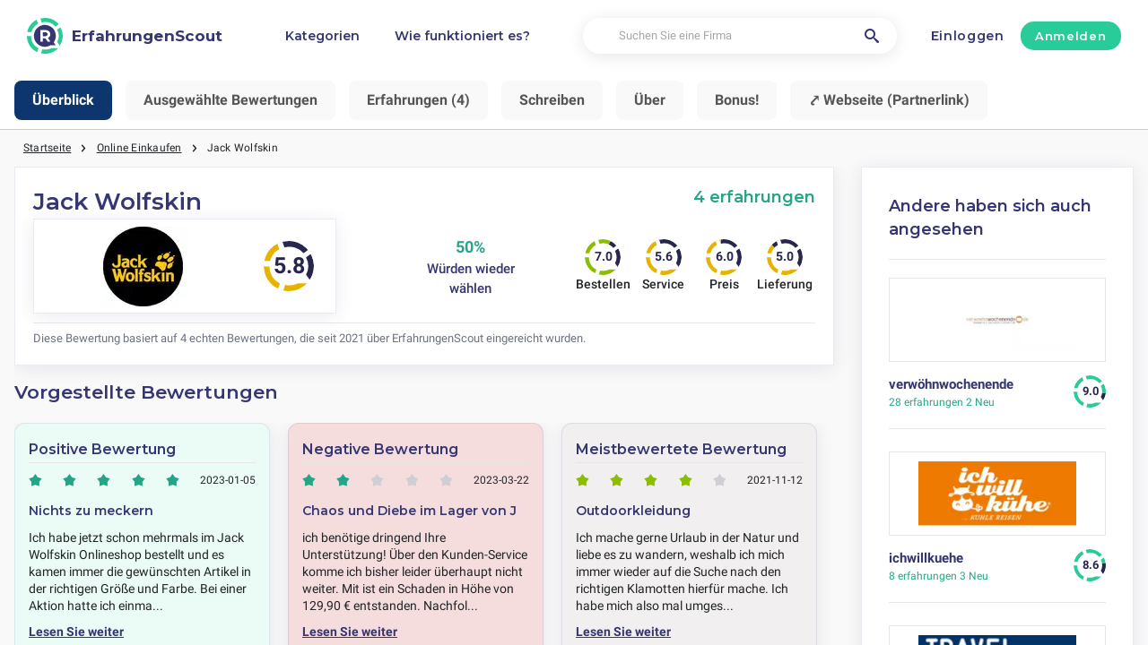

--- FILE ---
content_type: text/html; charset=utf-8
request_url: https://erfahrungenscout.de/online-einkaufen/jack-wolfskin-bewertungen
body_size: 18716
content:
<!DOCTYPE html><html lang="de-de"><head><meta charset="utf-8"/><meta http-equiv="content-language" content="de-de"><meta name="google-site-verification" content="SOvUoBpI7LfvkvUCWsgYTGKRjnAYUJd_tqGrVL4tGFE" /><meta name="viewport" content="width=device-width, initial-scale=1, shrink-to-fit=no"/><link rel="preconnect" href="https://fonts.gstatic.com"><link rel="icon" type="image/svg+xml" href="/assets/images/ri-images/logo.svg"><link rel="icon" type="image/svg+xml" href="/assets/images/ri-images/logo-white.svg"><link rel="stylesheet" href="/dist/styles/ri.css?v4=true"/><link rel="search" type="application/opensearchdescription+xml" title="ErfahrungenScout" href="/opensearch.xml" /><meta property="og:site_name" content="ErfahrungenScout" /><title>Kundenbewertungen Jack Wolfskin – klare Analyse</title><meta itemprop="name" content="Kundenbewertungen Jack Wolfskin – klare Analyse"><meta name="twitter:title" content="Kundenbewertungen Jack Wolfskin – klare Analyse"><meta property="og:title" content="Kundenbewertungen Jack Wolfskin – klare Analyse" /><meta name="description" content="Bewertungen über Jack Wolfskin geben Einblick in Preis, Service und Lieferung. Kompakt und sachlich." /><meta itemprop="description" content="Bewertungen über Jack Wolfskin geben Einblick in Preis, Service und Lieferung. Kompakt und sachlich."><meta name="twitter:description" content="Bewertungen über Jack Wolfskin geben Einblick in Preis, Service und Lieferung. Kompakt und sachlich."><meta property="og:description" content="Bewertungen über Jack Wolfskin geben Einblick in Preis, Service und Lieferung. Kompakt und sachlich." /><meta itemprop="image" content="https://erfahrungenscout.de/uploads/files/import/awin/jack-wolfskin-de.png"><meta name="twitter:image:src" content="https://erfahrungenscout.de/img/500/0/https://erfahrungenscout.de/uploads/files/import/awin/jack-wolfskin-de.png"><meta property="og:image" content="https://erfahrungenscout.de/uploads/files/import/awin/jack-wolfskin-de.png" /><meta property="og:type" content="article" /><meta property="article:published_time" content="2019-08-31CEST03:41:24+01:00" /><meta property="article:modified_time" content="2025-09-18CEST12:08:21+01:00" /><link rel="canonical" href="https://erfahrungenscout.de/online-einkaufen/jack-wolfskin-bewertungen" /><meta property="og:url" content="https://erfahrungenscout.de/online-einkaufen/jack-wolfskin-bewertungen" /><script> 
 var _paq = window._paq = window._paq || []; 
 _paq.push(["disableCampaignParameters"]); 
 _paq.push(["disableCookies"]); 
 _paq.push(['trackPageView']); 
 _paq.push(['enableLinkTracking']); 
 (function() { 
 var u="//a.reviews-international.com/"; 
 _paq.push(['setTrackerUrl', u+'a.php']); 
 _paq.push(['setSiteId', '7']); 
 var d=document, g=d.createElement('script'), s=d.getElementsByTagName('script')[0]; 
 g.async=true; g.src=u+'a.js'; s.parentNode.insertBefore(g,s); 
 })(); 
 </script><script type="application/ld+json" data-business-unit-json-ld="true">{
 "@context": "https://schema.org",
 "@graph": [
 {
 "@type": "Organization",
 "@id": "https://www.reviews-international.com/#/schema/Organization/1",
 "name": "Reviews International",
 "legalName": "Reviews International vof",
 "url": "https://www.reviews-international.com",
 "description": "Read reviews. Write reviews. Find companies.",
 "logo": {
 "@id": "https://www.reviews-international.com/#/schema/ImageObject/Logo/1"
 },
 "email": "support@reviews-international.com",
 "address": {
 "@type": "PostalAddress",
 "@id": "https://www.reviews-international.com/#/schema/PostalAddress/NL",
 "streetAddress": "Brouwersgracht 238",
 "addressLocality": "Amsterdam",
 "addressCountry": "NL",
 "postalCode": "1013HE Amsterdam"
 }
 },
 {
 "@type": "Organization",
 "@id": "https://erfahrungenscout.de/#/schema/Organization/Redaktion",
 "name": "ErfahrungenScout Redaktion",
 "url": "https://erfahrungenscout.de/",
 "description": "Die Erfahrungenscout Redaktion ist zuständig für die inhaltliche Betreuung, Einordnung und Qualitätssicherung von Informationen auf der Plattform.",
 "parentOrganization": {
 "@id": "https://www.reviews-international.com/#/schema/Organization/1"
 }
 },
 {
 "@type": "ImageObject",
 "@id": "https://www.reviews-international.com/#/schema/ImageObject/Logo/1",
 "url": "https://reviews-international.com/logo.png",
 "contentUrl": "https://reviews-international.com/logo.png",
 "width": {
 "@type": "QuantitativeValue",
 "value": 512,
 "unitCode": "E37",
 "unitText": "pixel"
 },
 "height": {
 "@type": "QuantitativeValue",
 "value": 512,
 "unitCode": "E37",
 "unitText": "pixel"
 },
 "caption": "Reviews International Logo",
 "name": "Reviews International"
 },
 {
 "@type": "WebSite",
 "@id": "https://erfahrungenscout.de/#/schema/WebSite/1",
 "url": "https://erfahrungenscout.de/",
 "name": "ErfahrungenScout",
 "description": "Erfahrungen & Bewertungen von echten Kunden. Lesen und teilen Sie ehrliche Bewertungen über Tausende von Unternehmen und helfen Sie anderen bei ihrer Entscheidung..",
 "publisher": {
 "@id": "https://www.reviews-international.com/#/schema/Organization/1"
 },
 "copyrightHolder": {
 "@id": "https://www.reviews-international.com/#/schema/Organization/1"
 },
 "potentialAction": [
 {
 "@type": "SearchAction",
 "target": {
 "@type": "EntryPoint",
 "urlTemplate": "https://erfahrungenscout.de/suche?q={search_term_string}"
 },
 "query-input": "required name=search_term_string"
 }
 ],
 "inLanguage": "de_DE"
 },
 {
 "@type": "WebPage",
 "@id": "https://erfahrungenscout.de/online-einkaufen/jack-wolfskin-bewertungen",
 "url": "https://erfahrungenscout.de/online-einkaufen/jack-wolfskin-bewertungen",
 "name": "Jack Wolfskin Erfahrungen",
 "description": "Bewertungen über Jack Wolfskin geben Einblick in Preis, Service und Lieferung. Kompakt und sachlich.",
 "isPartOf": {
 "@id": "https://erfahrungenscout.de/#/schema/WebSite/1"
 },
 "inLanguage": "de_DE",
 "breadcrumb": {
 "@id": "https://erfahrungenscout.de/online-einkaufen/jack-wolfskin-bewertungen/#/schema/BreadcrumbList/1"
 },
 "about": {
 "@id": "https://erfahrungenscout.de/online-einkaufen/jack-wolfskin-bewertungen"
 },
 "mainEntity": {
 "@id": "https://erfahrungenscout.de/#/schema/Organization/jack-wolfskin.de"
 },
 "primaryImageOfPage": {
 "@id": "https://erfahrungenscout.de/#/schema/ImageObject/jack-wolfskin.de"
 },
 "hasPart": {
 "@id": "https://erfahrungenscout.de/#/schema/DataSet/jack-wolfskin.de/1"
 },
 "reviewedBy": {
 "@type": "Organization"
 },
 "dateModified": "2025-09-18"
 },
 {
 "@type": "BreadcrumbList",
 "@id": "https://erfahrungenscout.de/online-einkaufen/jack-wolfskin-bewertungen/#/schema/BreadcrumbList/1",
 "itemListElement": [
 {
 "@type": "ListItem",
 "position": 1,
 "name": "Home",
 "item": "https://erfahrungenscout.de/",
 "sameAs": "https://erfahrungenscout.de/"
 },
 {
 "@type": "ListItem",
 "position": 2,
 "name": "Online Einkaufen",
 "item": "https://erfahrungenscout.de/online-einkaufen",
 "sameAs": "https://erfahrungenscout.de/online-einkaufen"
 },
 {
 "@type": "ListItem",
 "position": 3,
 "name": "Jack Wolfskin Erfahrungen",
 "item": {
 "@id": "https://erfahrungenscout.de/online-einkaufen/jack-wolfskin-bewertungen"
 }
 }
 ]
 },
 {
 "@type": "ImageObject",
 "@id": "https://erfahrungenscout.de/#/schema/ImageObject/jack-wolfskin.de",
 "url": "https://erfahrungenscout.de/uploads/files/import/awin/jack-wolfskin-de.png",
 "contentUrl": "https://erfahrungenscout.de/uploads/files/import/awin/jack-wolfskin-de.png"
 },
 {
 "@type": "LocalBusiness",
 "@id": "https://erfahrungenscout.de/#/schema/Organization/jack-wolfskin.de",
 "url": "https://erfahrungenscout.de/online-einkaufen/jack-wolfskin-bewertungen",
 "sameAs": "https://jack-wolfskin.de",
 "name": "Jack Wolfskin",
 "description": "Jack Wolfskin",
 "address": {
 "@type": "PostalAddress",
 "addressCountry": "DE" },
 "image": {
 "@id": "https://erfahrungenscout.de/#/schema/ImageObject/jack-wolfskin.de"
 },
 "aggregateRating": {
 "@type": "AggregateRating",
 "bestRating": "5",
 "worstRating": "1",
 "ratingValue": "2.9",
 "reviewCount": "4"
 }
 ,"review": [
 {
 "@type": "Review",
 "@id": "https://erfahrungenscout.de/#/schema/Review/jack-wolfskin.de/43103"
 }
 , {
 "@type": "Review",
 "@id": "https://erfahrungenscout.de/#/schema/Review/jack-wolfskin.de/37319"
 }
 , {
 "@type": "Review",
 "@id": "https://erfahrungenscout.de/#/schema/Review/jack-wolfskin.de/26574"
 }
 , {
 "@type": "Review",
 "@id": "https://erfahrungenscout.de/#/schema/Review/jack-wolfskin.de/22837"
 }
 ]
 }
 ,{
 "@type": "Review",
 "@id": "https://erfahrungenscout.de/#/schema/Review/jack-wolfskin.de/43103",
 "itemReviewed": {
 "@id": "https://erfahrungenscout.de/#/schema/Organization/jack-wolfskin.de"
 },
 "author": {
 "@type": "Person",
 "name": "Maria" },
 "datePublished": "2023-03-22CET09:23:503600",
 "headline": "Chaos und Diebe im Lager von Jack Wolfskin",
 "reviewBody": "ich benötige dringend Ihre Unterstützung! Über den Kunden-Service komme ich bisher leider überhaupt nicht weiter. Mit ist ein Schaden in Höhe von 129,90 € entstanden. 
 
Nachfolgend stelle ich Ihnen meinen Fall dar. 
 
Am 07.02.2023 habe ich eine Bestellung mit der Auftragsnummer JWA11403414565 vom JACK WOLFSKIN Online-Shop gemacht. Umfang der Bestellung: 
1. FROZEN PALACE COAT W Art.-Nr. 1204132_5062_003 
2. VOJO 3 VENT LOW W Art.-Nr. 4051231_6135_070 
3. WOODLAND 2 TEXAPORE MID W Art.-Nr. 4051331_1207_070 
 
Gleichzeitig habe ich ein weiteres Paar Jack Wolfskin Schuhe bei Amazon.de bestellt: 
1. Jack Wolfskin Damen Force Striker Texapore Mid W, Blue / Coral, 40.5 EU 
 
Am 22.02.2023 habe ich eine Retoure mit der DHL Nr. 822472934843 getätigt. In Retourpaket habe ich irrtümlich die Schuhe aus dem Amazon Shop mitgepackt. 
 
Am 23.02.2023 habe ich per E-Mail die Bestätigung erhalten, dass meine Retoure eingegangen ist. Am gleichen Tag habe ich die Rückzahlung für das eine Paar Schuhe (VOJO 3 VENT LOW W) erhalten. Erst dann wurde mir mein Fehler klar. 
 
Am 24.02.2023 habe ich Jack Wolfskin Kundenservice angerufen und mein Anliegen skizziert. Mir wurde eine Ticketnummer JWA11403414565 zugeteilt. Seitdem rufe ich den Kundenservice 2-mal pro Woche an und bekomme immer die gleiche Aussage: „Wir erhöhen die Dringlichkeit Ihres Tickets und leiten die Anfrage an die Fachabteilung weiter“. 
 
Nach fast einem Monat ohne Ergebnis möchte ich den Fall endlich abschließen. Ich bitte Sie mir die irrtümlich gesendeten Schuhe zurückzusenden (die Versandkosten trage ich selbstverständlich). 
 
Der Inhalt dieses Briefes wird gleichzeitig an Ihre Zentrale per Post versendet sowie in sämtlichen Kundenportale gepostet, um hoffentlich endlich die benötigte Unterstützung zu erhalten.",
 "reviewRating": {
 "@type": "Rating",
 "bestRating": "5",
 "worstRating": "1",
 "ratingValue": "2.25"
 },
 "publisher": {
 "@id": "https://www.reviews-international.com/#/schema/Organization/1"
 },
 "inLanguage": "de_DE"
 }
 ,{
 "@type": "Review",
 "@id": "https://erfahrungenscout.de/#/schema/Review/jack-wolfskin.de/37319",
 "itemReviewed": {
 "@id": "https://erfahrungenscout.de/#/schema/Organization/jack-wolfskin.de"
 },
 "author": {
 "@type": "Person",
 "name": "U.K." },
 "datePublished": "2023-01-05CET10:09:403600",
 "headline": "Nichts zu meckern",
 "reviewBody": "Ich habe jetzt schon mehrmals im Jack Wolfskin Onlineshop bestellt und es kamen immer die gewünschten Artikel in der richtigen Größe und Farbe. 
Bei einer Aktion hatte ich einmal das Pech, dass meine Größe nicht mehr vorhanden war und die Bestellung storniert wurde. Als meine Größe wieder vorhanden war, bekam ich den Artikel anstandslos, noch zum Aktionspreis, obwohl die Aktion schon beendet war. 
Jack Wolfskin ist zwar nicht günstig, die Qualität ist aber gut. Die Reisverschlüsse der Jacken sind nicht von höchster Qualität. 
Die Lieferungen erfolgten immer sehr schnell. 
Mit Retouren habe ich keine Erfahrungen, da die Größen bei mir gut passen.",
 "reviewRating": {
 "@type": "Rating",
 "bestRating": "5",
 "worstRating": "1",
 "ratingValue": "4.75"
 },
 "publisher": {
 "@id": "https://www.reviews-international.com/#/schema/Organization/1"
 },
 "inLanguage": "de_DE"
 }
 ,{
 "@type": "Review",
 "@id": "https://erfahrungenscout.de/#/schema/Review/jack-wolfskin.de/26574",
 "itemReviewed": {
 "@id": "https://erfahrungenscout.de/#/schema/Organization/jack-wolfskin.de"
 },
 "author": {
 "@type": "Person",
 "name": "Sylvia N." },
 "datePublished": "2022-01-18CET17:39:103600",
 "headline": "Retouren werden unterschlagen / nicht erstattet / BETRUG!!!",
 "reviewBody": "Extreme Vorsicht ist bei diesem Online-Shop geboten! 
Retouren werden einfach unterschlagen! 
Ich habe eine Retoure mit zwei Paar Schuhen hingeschickt. 
Das eine Paar wurde mir bestätigt und erstattet, das zweite nicht! 
Als ich mich beschwerte, hieß es, das Paket sei nicht angekommen! 
Die Bestätigung des einen Paars Schuhe ist aber der Beweis dafür, dass das Paket angekommen ist, denn sonst hätte JW ja das eine Paar Schuhe auch nicht bestätigen können (im Paket waren zwei Paar Schuhe - wäre das Paket verloren gegangen, wären BEIDE Paare nicht angekommen - also absolut unlogisch bis blödsinnig...). 
Die Servicemitarbeiter sind entweder zu dumm, diesen Sachverhalt bzw. ihre eigene unlogische Verhaltensweise/Argumentation zu verstehen oder sie stellen sich absichtlich so. 
Fazit: Finger weg von diesen Betrügern!",
 "reviewRating": {
 "@type": "Rating",
 "bestRating": "5",
 "worstRating": "1",
 "ratingValue": "1"
 },
 "publisher": {
 "@id": "https://www.reviews-international.com/#/schema/Organization/1"
 },
 "inLanguage": "de_DE"
 }
 ,{
 "@type": "Review",
 "@id": "https://erfahrungenscout.de/#/schema/Review/jack-wolfskin.de/22837",
 "itemReviewed": {
 "@id": "https://erfahrungenscout.de/#/schema/Organization/jack-wolfskin.de"
 },
 "author": {
 "@type": "Person",
 "name": "Karin U, " },
 "datePublished": "2021-11-12CET16:01:093600",
 "headline": "Outdoorkleidung",
 "reviewBody": "Ich mache gerne Urlaub in der Natur und liebe es zu wandern, weshalb ich mich immer wieder auf die Suche nach den richtigen Klamotten hierfür mache. Ich habe mich also mal umgesehen und kam dann auf die breite Auswahl von Jack Wolfskin, die wirklich vielversprechend aussah. Ich bestellte mir eine Regenjacke und eine Mütze und war mit der Qualität und der schnellen Lieferung so zufrieden, dass ich immer wieder bei Jack Wolfskin einkaufen würde. Außerdem ist der Kundenservice bei Jack Wolfskin auch super und in manchen Städten kann man auch Filialen von Jack Wolfskin besuchen, wenn man es sich direkt vor Ort ansehen will.",
 "reviewRating": {
 "@type": "Rating",
 "bestRating": "5",
 "worstRating": "1",
 "ratingValue": "3.75"
 },
 "publisher": {
 "@id": "https://www.reviews-international.com/#/schema/Organization/1"
 },
 "inLanguage": "de_DE"
 }
 
 ]
}</script><script type="application/ld+json" data-business-unit-json-ld-dataset="true">{
 "@context": [
 "https://schema.org",
 {
 "csvw": "http://www.w3.org/ns/csvw#"
 }
 ],
 "@graph": {
 "@type": "Dataset",
 "@id": "https://erfahrungenscout.de/#/schema/DataSet/jack-wolfskin.de/1",
 "name": "Jack Wolfskin",
 "description": "Diagram with review-data of Jack Wolfskin, by Reviews International.",
 "license" : "https://creativecommons.org/publicdomain/zero/1.0/",
 "isAccessibleForFree" : true,
 "creator": {
 "@id": "https://www.reviews-international.com/#/schema/Organization/1"
 },
 "publisher": {
 "@id": "https://www.reviews-international.com/#/schema/Organization/1"
 },
 "about": {
 "@id": "https://erfahrungenscout.de/#/schema/Organization/jack-wolfskin.de"
 },
 "mainEntity": {
 "@type": "Table",
 "csvw:tableSchema": {
 "csvw:columns": [
 {
 "csvw:name": "1 star",
 "csvw:datatype": "integer",
 "csvw:cells": [
 {
 "csvw:value": "1",
 "csvw:notes": [
 "25%"
 ]
 }
 ]
 },
 {
 "csvw:name": "2 stars",
 "csvw:datatype": "integer",
 "csvw:cells": [
 {
 "csvw:value": "1",
 "csvw:notes": [
 "25%"
 ]
 }
 ]
 },
 {
 "csvw:name": "3 stars",
 "csvw:datatype": "integer",
 "csvw:cells": [
 {
 "csvw:value": "1",
 "csvw:notes": [
 "25%"
 ]
 }
 ]
 },
 {
 "csvw:name": "4 stars",
 "csvw:datatype": "integer",
 "csvw:cells": [
 {
 "csvw:value": "1",
 "csvw:notes": [
 "25%"
 ]
 }
 ]
 },
 {
 "csvw:name": "5 stars",
 "csvw:datatype": "integer",
 "csvw:cells": [
 {
 "csvw:value": "0",
 "csvw:notes": [
 "0%"
 ]
 }
 ]
 },
 {
 "csvw:name": "Total",
 "csvw:datatype": "integer",
 "csvw:cells": [
 {
 "csvw:value": "4",
 "csvw:notes": [
 "100%"
 ]
 }
 ]
 }
 ]
 }
 }
 }
 }
 </script></head><body><svg style="display: none;"><defs><svg
 id="spinner-cart-icon"
 viewBox="0 0 24 24"
 preserveAspectRatio="xMaxYMax meet"
 ><path d="M8.7,22.2a2.4,2.4,0,1,0,2.4,2.4A2.4,2.4,0,0,0,8.7,22.2ZM1.5,3V5.4H3.9l4.32,9.108L6.6,17.448A2.32,2.32,0,0,0,6.3,18.6,2.407,2.407,0,0,0,8.7,21H23.1V18.6H9.2a.3.3,0,0,1-.3-.3l.036-.144L10.02,16.2h8.94a2.389,2.389,0,0,0,2.1-1.236l4.3-7.788A1.172,1.172,0,0,0,25.5,6.6a1.2,1.2,0,0,0-1.2-1.2H6.552L5.424,3ZM20.7,22.2a2.4,2.4,0,1,0,2.4,2.4A2.4,2.4,0,0,0,20.7,22.2Z" transform="translate(-1.5 -3)"/></svg><svg 
 id="spinner-support-icon"
 viewBox="0 0 24 24"
 preserveAspectRatio="xMaxYMax meet"
 ><path d="M5,9.75a1.5,1.5,0,0,0-1.5-1.5H2.75a3,3,0,0,0-3,3V13.5a3,3,0,0,0,3,3H3.5A1.5,1.5,0,0,0,5,15ZM21.25,16.5a3,3,0,0,0,3-3V11.25a3,3,0,0,0-3-3H20.5A1.5,1.5,0,0,0,19,9.75V15a1.5,1.5,0,0,0,1.5,1.5ZM12,0A12.228,12.228,0,0,0,0,12v.75a.75.75,0,0,0,.75.75H1.5a.75.75,0,0,0,.75-.75V12a9.75,9.75,0,0,1,19.5,0h-.006c0,.114.006,7.768.006,7.768a1.982,1.982,0,0,1-1.982,1.982H18a2.25,2.25,0,0,0-2.25-2.25h-1.5a2.25,2.25,0,0,0,0,4.5h5.518A4.232,4.232,0,0,0,24,19.768V12A12.228,12.228,0,0,0,12,0Z" transform="translate(0.25)"/></svg><svg
 id="spinner-price-icon"
 viewBox="0 0 24 24"
 preserveAspectRatio="xMaxYMax meet"
 ><path d="M16.645,22.7a.642.642,0,0,0-.773-.5,11.255,11.255,0,0,1-2.434.29,6.9,6.9,0,0,1-6.507-4.578h6.09a.643.643,0,0,0,.627-.5l.341-1.519a.643.643,0,0,0-.627-.784H6.173a11.565,11.565,0,0,1,.007-2.263h7.853a.643.643,0,0,0,.628-.505l.349-1.594a.643.643,0,0,0-.628-.78H6.974a6.728,6.728,0,0,1,6.3-4.019,10.493,10.493,0,0,1,2.028.222.643.643,0,0,0,.75-.462L16.7,3.328a.642.642,0,0,0-.5-.8,15.6,15.6,0,0,0-2.822-.279A11.449,11.449,0,0,0,2.415,9.964H.643A.643.643,0,0,0,0,10.607V12.2a.643.643,0,0,0,.643.643H1.8a15.9,15.9,0,0,0-.01,2.263H.643A.643.643,0,0,0,0,15.75v1.519a.643.643,0,0,0,.643.643H2.256A11.222,11.222,0,0,0,13.373,26.25a13.362,13.362,0,0,0,3.273-.417.643.643,0,0,0,.471-.748L16.645,22.7Z" transform="translate(0 -2.25)"/></svg><svg
 id="spinner-delivery-icon"
 viewBox="0 0 24 24"
 preserveAspectRatio="xMaxYMax meet"
 ><path d="M23.4,13.2h-.6V9.146a1.8,1.8,0,0,0-.529-1.271L18.525,4.129A1.8,1.8,0,0,0,17.254,3.6H15.6V1.8A1.8,1.8,0,0,0,13.8,0H1.8A1.8,1.8,0,0,0,0,1.8v12a1.8,1.8,0,0,0,1.8,1.8h.6a3.6,3.6,0,1,0,7.2,0h4.8a3.6,3.6,0,1,0,7.2,0h1.8A.6.6,0,0,0,24,15V13.8A.6.6,0,0,0,23.4,13.2ZM6,17.4a1.8,1.8,0,1,1,1.8-1.8A1.8,1.8,0,0,1,6,17.4Zm12,0a1.8,1.8,0,1,1,1.8-1.8A1.8,1.8,0,0,1,18,17.4Zm3-7.8H15.6V5.4h1.654L21,9.146Z"/></svg><svg id="logo-mask" width="36" height="36" version="1.1" viewBox="36 36 36 36" xmlns="http://www.w3.org/2000/svg"><path transform="translate(36,36)" d="m-0.25977-0.16406v36.328h36.52v-36.328h-36.52zm18.76 0.16406a17.359 17.359 0 0 1 12.369 5.1309c0.38 0.38 0.73031 0.76969 1.0703 1.1797l-3.2988 2.4785a13.327 13.327 0 0 0-13.191-4.2793c-0.2 0.04-0.39008 0.11016-0.58008 0.16016l-1.3184-3.959a17.787 17.787 0 0 1 4.9492-0.71094zm-8.7305 1.8203 1.3301 3.9902a13.118 13.118 0 0 0-4.9395 4.6797 13.139 13.139 0 0 0-1.5801 3.7793h-4.2695a17.371 17.371 0 0 1 4.8203-9.1387 17.055 17.055 0 0 1 4.6387-3.3105zm23.891 7.4844a17.468 17.468 0 0 1-0.7207 18.609 1.544 1.544 0 0 0-0.16992-0.33984l-2.3691-3.3984a13.29 13.29 0 0 0-0.070313-12.371l3.3301-2.5zm-33.65 8.9551h4.1699a13.885 13.885 0 0 0 0.34961 3.3203 13.24 13.24 0 0 0 5.9805 8.2891 11.882 11.882 0 0 0 1.1094 0.60156l-1.3184 3.9688a17.494 17.494 0 0 1-10.301-15.939c0-0.08 0.0097656-0.16023 0.0097656-0.24023zm24.529 12.17h6.7402c-0.14 0.15-0.25844 0.29945-0.39844 0.43945a17.4 17.4 0 0 1-12.381 5.1309 17.773 17.773 0 0 1-4.3809-0.57031l1.3105-3.9395a13.544 13.544 0 0 0 3.0996 0.36914 13.445 13.445 0 0 0 6.0098-1.4297z" fill="currentColor"/><g id="r-symbol" transform="translate(36 36)"></g></svg></defs></svg><div data-component="navigation" id="nav-bar" data-theme="ri"><div id="js-menu-overlay" class="nav-overlay" data-visible="false">Overlay</div><div class="nav-inner-wrapper"><div class="max-width nav-inner" data-user=""><div class="nav-logo-container"><a href="/" class="nav-logo" aria-label="ErfahrungenScout" title="ErfahrungenScout"><img loading="lazy" src="/assets/images/ri-images/logo.svg" alt="" width="56" height="56" /><span> 
 ErfahrungenScout </span></a></div><nav class="nav-main" id="nav-main" aria-expanded="false"><ul class="nav-main--items"><li><a href="/kategorien" title="Kategorien">Kategorien</a></li><li><a href="/about" title="Wie funktioniert es?">Wie funktioniert es?</a></li></ul><div class="finder__form"><form method="get" action="/suche" class="nav-main--search" role="search"><input type="text" placeholder="Suchen Sie eine Firma" aria-label="Suchen Sie eine Firma" name="q" autocomplete="off" class="search-field"/><button type="submit" title="Suchen Sie eine Firma" aria-label="Suchen Sie eine Firma" class="search" style="right: 2rem;left:inherit"><i class="icon-search"></i></button></form><div class="search-form-autocomplete"><div class="autocomplete"><div class="autocomplete-loading">...</div><div class="autocomplete-list"><ul></ul></div></div></div></div><div class="nav-main--login"><a href="#login-form" id="js-login-open-login" title="Click to login"> 
 Einloggen </a><a href="#login-form" id="js-login-open-register" title="Click to register"> 
 Anmelden </a></div><!-- <ul class="nav-main--bottom">--><!-- <li class="header__bottom-item">--><!--">--><!--</a>--><!-- </li>--><!-- </ul>--></nav><button id="js-menu-toggle" class="nav-toggle" aria-pressed="false"><span>Toggle</span></button></div></div><div data-component="login-signup-dialog" class="login-signup-dialog" id="login-signup-dialog" aria-hidden="true" data-theme="ri"><div class="login-signup-dialog__holder"><div class="login-signup-dialog__close-and-back"><a href="#" class="dialog-back js-close-form" title="Zurück">Zurück</a><button id="js-close-form" class="dialog-close js-close-form" data-isCloseButton><span>Sluiten</span></button></div><div class="login-signup-dialog__image"><div class="img" style="background-image: url('/assets/images/ri-images/Circle-hero.svg')"></div><!--<a href="#" title="Wie funktioniert es?">Wie funktioniert es?</a>--></div><div class="login-signup-dialog__form" data-hastabs><div class="tabs" role="tablist" aria-label="Inloggen of aanmelden"><button class="tabs__tab" role="tab" aria-selected="true" aria-controls="panel-login" id="tab-login" title="Einloggen"> 
 Einloggen </button><button class="tabs__tab" role="tab" aria-selected="false" aria-controls="panel-register" id="tab-register" tabindex="-1" title="Anmelden"> 
 Anmelden </button></div><div tabindex="0" role="tabpanel" id="panel-login" aria-labelledby="tab-login"><div data-component="login-form" class="login-form"><form action="/login" autocomplete="off" method="post"><div class="angular-style"><input 
 id="popup-username" 
 type="email" 
 name="username" 
 minlength="2" 
 autocomplete="off" 
 aria-required="true" 
 aria-labelledby="login-form-username" 
 placeholder="Ihre Emailadresse" 
 /><label id="login-form-username" for="popup-username">Ihre Emailadresse</label></div><div class="angular-style"><input 
 id="popup-password" 
 type="password" 
 name="password" 
 autocomplete="off" 
 data-skipvalidation 
 aria-required="true" 
 placeholder="Password" 
 aria-labelledby="login-form-password" 
 /><label id="login-form-password" for="popup-password">Password</label></div><div class="login-form__submit"><button disabled type="submit" class="button" title="Einloggen"> 
 Einloggen </button><a href="/forgot" title="Haben Sie Ihr Passwort vergessen?">Haben Sie Ihr Passwort vergessen?</a></div></form></div></div><div tabindex="0" role="tabpanel" id="panel-register" aria-labelledby="tab-register" hidden><div data-component="signup-form" class="signup-form"><!--<p>Maak een account aan als</p>--><form class="signup-form__radio"><label class="is-radio"><input 
 type="radio" 
 name="form-type" 
 value="reviewer" 
 
 checked /><span> 
 Rezensent </span></label></form><div class="sign-up-review-form signup-form__type signup-form__type--reviewer active"><form method="post" action="/signup"><div class="angular-style"><label for="2366">Ihr Name</label><input id="2366" type="text" minlength="2" maxlength="16" name="name" aria-required="true" placeholder="Ihr Name" /></div><div class="angular-style"><label for="74103">Ihre Emailadresse</label><input id="74103" name="email" type="email" aria-required="true" placeholder="Ihre Emailadresse"/></div><div class="angular-style"><label for="7894">Password</label><input id="7894" type="password" name="password" aria-required="true" placeholder="Password" 
 data-errormsg="Your password should at least have 8 characters, with at least a symbol, upper and lower case letters and a number." /></div><label class="is-checkbox"><input type="checkbox" name="privacy" aria-required="true" /><span class="checktext">Ich stimme den Allgemeinen Geschäftsbedingungen zu.</span></label><div class="signup-form__submit signup-form__submit--center"><button 
 type="submit" 
 class="button button--lg" 
 disabled 
 title="Anmelden" 
 > 
 Anmelden </button></div><input id="input-account-type-2" type="hidden" name="account-type" /></form></div></div></div></div></div></div></div><div class="main-scroll-container" id="main-scroll-container"><link rel="stylesheet" href="https://unpkg.com/swiper/swiper-bundle.min.css"><script src="https://unpkg.com/swiper/swiper-bundle.min.js"></script><div class="menu-container"><div class="swiper navigation-swiper" tabindex="0"><div class="swiper-wrapper"><div class="swiper-slide" data-hash="upgraded-about">Überblick</div><div class="swiper-slide" data-hash="showcased">Ausgewählte Bewertungen</div><div class="swiper-slide" data-hash="laatste-reviews">Erfahrungen (4)</div><div class="swiper-slide" data-hash="create-review-form">Schreiben</div><div class="swiper-slide" data-hash="about">Über</div><div class="swiper-slide" data-hash="bonus">Bonus!</div><div class="swiper-slide" data-hash="out"><a href="/online-einkaufen/jack-wolfskin-bewertungen/out/go" rel="sponsored noopener" target="_blank">⤤ Webseite (Partnerlink)</a></div></div></div></div><div class="content-wrapper upgraded" data-view="company-page-unpaid" id="header-company"><div class="component-wrapper max-width"><nav data-component="breadcrumb" class="breadcrumb max-width"><ul><li><a href="/">Startseite</a></li><li><a href="/online-einkaufen">Online Einkaufen</a></li><li><a href="https://erfahrungenscout.de/online-einkaufen/jack-wolfskin-bewertungen"><span class="selected-breadcrumb">Jack Wolfskin</span></a></li></ul></nav></div><div class="component-wrapper layout-container max-width"><aside data-role="aside"><section data-component="trending-companies" class="hide-on-tablet"><header><h3>Andere haben sich auch angesehen</h3></header><div class="card__company--list"><figure data-component="card-company" data-theme="ri"><a href="/urlaub/verwohnwochenende-bewertungen" title="28 erfahrungen"><picture onclick="location.href = '"/urlaub/verwohnwochenende-bewertungen"';"><img loading="lazy" src="/img/270/110/uploads/files/import/belboon/verwoehnwochenendede.png" alt="Verwöhnwochenende Firmenlogo für Erfahrungen zu Reise- und Tourismusunternehmen" width="74" height="30" 
 onerror="this.className='error-image';this.onerror=null; this.src='/assets/images/card-company04.png'" 
 /></picture></a><div class="card-company__innerwrapper"><figcaption><a style="font-weight: 600;font-size: 1.5rem;line-height: 1.46;text-decoration: none" href="/urlaub/verwohnwochenende-bewertungen" class="company-name" title="verwöhnwochenende">verwöhnwochenende</a><div><a href="/urlaub/verwohnwochenende-bewertungen" title="28 erfahrungen"><span>28 erfahrungen</span> 
 2 Neu </a></div></figcaption><div class="rating-spinner rating-spinner--color-text rating-90"><div class="group"><div class="color-wheel"></div><div class="dash"><svg viewBox="0 0 36 36"><use xlink:href="#logo-mask"></use></svg></div></div></div></div></figure><br><figure data-component="card-company" data-theme="ri"><a href="/online-einkaufen/ichwillkuehe-bewertungen" title="8 erfahrungen"><picture onclick="location.href = '"/online-einkaufen/ichwillkuehe-bewertungen"';"><img loading="lazy" src="/img/270/110/uploads/files/import/hectorator/ichwillkuehede-1585124621.png" alt="Ichwillkuehe Firmenlogo für Erfahrungen zu Online-Shopping Testberichte über Pauschalreisen products" width="74" height="30" 
 onerror="this.className='error-image';this.onerror=null; this.src='/assets/images/card-company04.png'" 
 /></picture></a><div class="card-company__innerwrapper"><figcaption><a style="font-weight: 600;font-size: 1.5rem;line-height: 1.46;text-decoration: none" href="/online-einkaufen/ichwillkuehe-bewertungen" class="company-name" title="ichwillkuehe">ichwillkuehe</a><div><a href="/online-einkaufen/ichwillkuehe-bewertungen" title="8 erfahrungen"><span>8 erfahrungen</span> 
 3 Neu </a></div></figcaption><div class="rating-spinner rating-spinner--color-text rating-86"><div class="group"><div class="color-wheel"></div><div class="dash"><svg viewBox="0 0 36 36"><use xlink:href="#logo-mask"></use></svg></div></div></div></div></figure><br><figure data-component="card-company" data-theme="ri"><a href="/urlaub/travelscout24-bewertungen" title="7 erfahrungen"><picture onclick="location.href = '"/urlaub/travelscout24-bewertungen"';"><img loading="lazy" src="/img/270/110/uploads/files/import/hectorator/travelscout24-1520861558.png" alt="TravelScout24 Firmenlogo für Erfahrungen zu Reise- und Tourismusunternehmen" width="74" height="30" 
 onerror="this.className='error-image';this.onerror=null; this.src='/assets/images/card-company04.png'" 
 /></picture></a><div class="card-company__innerwrapper"><figcaption><a style="font-weight: 600;font-size: 1.5rem;line-height: 1.46;text-decoration: none" href="/urlaub/travelscout24-bewertungen" class="company-name" title="TravelScout24">TravelScout24</a><div><a href="/urlaub/travelscout24-bewertungen" title="7 erfahrungen"><span>7 erfahrungen</span> 
 1 Neu </a></div></figcaption><div class="rating-spinner rating-spinner--color-text rating-78"><div class="group"><div class="color-wheel"></div><div class="dash"><svg viewBox="0 0 36 36"><use xlink:href="#logo-mask"></use></svg></div></div></div></div></figure><br><figure data-component="card-company" data-theme="ri"><a href="/online-einkaufen/timberland-bewertungen" title="5 erfahrungen"><picture onclick="location.href = '"/online-einkaufen/timberland-bewertungen"';"><img loading="lazy" src="/img/270/110/uploads/files/import/viglink/timberland-de.png" alt="Timberland Firmenlogo für Erfahrungen zu Online-Shopping Erfahrungen mit Wintersporturlauben products" width="74" height="30" 
 onerror="this.className='error-image';this.onerror=null; this.src='/assets/images/card-company04.png'" 
 /></picture></a><div class="card-company__innerwrapper"><figcaption><a style="font-weight: 600;font-size: 1.5rem;line-height: 1.46;text-decoration: none" href="/online-einkaufen/timberland-bewertungen" class="company-name" title="Timberland">Timberland</a><div><a href="/online-einkaufen/timberland-bewertungen" title="5 erfahrungen"><span>5 erfahrungen</span></a></div></figcaption><div class="rating-spinner rating-spinner--color-text rating-72"><div class="group"><div class="color-wheel"></div><div class="dash"><svg viewBox="0 0 36 36"><use xlink:href="#logo-mask"></use></svg></div></div></div></div></figure></div></section><br></aside><main><section data-component="review-about" class="review-about" data-theme="ri"><div class="review-about__wrapper upgraded-about" id="upgraded-about"><h1><span>Jack Wolfskin</span><span class="review-count review-upgrade" style="float:right;"><a href="#reviews">4 erfahrungen</a></span></h1><div class="rating-wrapper"><div class="banner-left layout__aside upgraded-aside"><div class="logo-and-score"><div class="image-container"><img src="/img/220/89/uploads/files/import/awin/jack-wolfskin-de.png" alt="Jack Wolfskin Firmenlogo für Erfahrungen zu Online-Shopping Erfahrungen mit Wintersporturlauben products" width="220px" height="89px"
 onerror="this.className='error-image';this.onerror=null; this.src='/assets/images/review-about01.png'"
 /></div><div class="total-score"><div class="rating-spinner rating-spinner--big rating-spinner--score rating-58"><div class="group"><div class="color-wheel"></div><div class="dash"><svg viewBox="0 0 36 36"><use xlink:href="#logo-mask"></use></svg></div></div></div></div></div></div><div class="would-buy-again"><strong>50%</strong> Würden wieder wählen </div><div class="banner-main layout__main bird-rating-block" ><div class="ratings-container"><div class="info-item"><div class="rating-spinner rating-spinner--icon rating-70 rating-spinner--big"><div class="group"><div class="color-wheel"></div><div class="dash"><svg viewBox="0 0 36 36"><use xlink:href="#logo-mask"></use></svg></div></div><div class="icon-wrapper"><svg class="cart"><use href="#spinner-cart-icon"></use></svg></div></div><div class="info-text">Bestellen <strong>7</strong></div></div><div class="info-item"><div class="rating-spinner rating-spinner--icon rating-spinner--big rating-56"><div class="group"><div class="color-wheel"></div><div class="dash"><svg viewBox="0 0 36 36"><use xlink:href="#logo-mask"></use></svg></div></div><div class="icon-wrapper"><svg class="support"><use href="#spinner-support-icon"></use></svg></div></div><div class="info-text">Service <strong>5.6</strong></div></div><div class="info-item"><div class="rating-spinner rating-spinner--icon rating-spinner--big rating-60"><div class="group"><div class="color-wheel"></div><div class="dash"><svg viewBox="0 0 36 36"><use xlink:href="#logo-mask"></use></svg></div></div><div class="icon-wrapper"><svg class="price"><use href="#spinner-price-icon"></use></svg></div></div><div class="info-text">Preis <strong>6</strong></div></div><div class="info-item"><div class="rating-spinner rating-spinner--icon rating-spinner--big rating-50"><div class="group"><div class="color-wheel"></div><div class="dash"><svg viewBox="0 0 36 36"><use xlink:href="#logo-mask"></use></svg></div></div><div class="icon-wrapper"><svg class="delivery"><use href="#spinner-delivery-icon"></use></svg></div></div><div class="info-text">Lieferung <strong>5</strong></div></div></div></div></div><p class="transparenz-hinweis">
 Diese Bewertung basiert auf 4 echten Bewertungen, die seit 2021 über ErfahrungenScout eingereicht wurden. </p></div><br><div id="showcased"><h2 class="mobile-margin">Vorgestellte Bewertungen</h2><section class="review-slider slider-with-arrows"><div class="review-slider__slider-wrapper spotlight"><div class="review-slider__slides slider spotlight"><div class="card-survey spotlight positive"><div class="spotlight-heading"><h4>Positive Bewertung</h4></div><div class="spotlight-ratings"><div class="ratings-block ratings-block-filter"><div class="ratings-block__container1"><div class="ratings-block__block"><div class="rating-stars" data-value="5"><div><i class="icon-star"></i></div><div><i class="icon-star"></i></div><div><i class="icon-star"></i></div><div><i class="icon-star"></i></div><div><i class="icon-star"></i></div></div>&nbsp; <span>2023-01-05</span></div></div></div></div><div class="card-survey__content spotlight"><h5> 
 Nichts zu meckern </h5><p>Ich habe jetzt schon mehrmals im Jack Wolfskin Onlineshop bestellt und es kamen immer die gewünschten Artikel in der richtigen Größe und Farbe. 
Bei einer Aktion hatte ich einma... <a class="card-survey__content-link" href="#37319" 
 title="Lesen Sie weiter">Lesen Sie weiter</a><em>Von: 
 <span> 
 U.K. </span></em></p></div><button class="spotlight-button" data-val="positive"> 
 Alle positiven </button></div><div class="card-survey spotlight negative"><div class="spotlight-heading"><h4>Negative Bewertung</h4></div><div class="spotlight-ratings"><div class="ratings-block ratings-block-filter"><div class="ratings-block__container1"><div class="ratings-block__block"><div class="rating-stars" data-value="2"><div><i class="icon-star"></i></div><div><i class="icon-star"></i></div><div><i class="icon-star"></i></div><div><i class="icon-star"></i></div><div><i class="icon-star"></i></div></div>&nbsp; <span>2023-03-22</span></div></div></div></div><div class="card-survey__content spotlight"><h5> 
 Chaos und Diebe im Lager von J </h5><p>ich benötige dringend Ihre Unterstützung! Über den Kunden-Service komme ich bisher leider überhaupt nicht weiter. Mit ist ein Schaden in Höhe von 129,90 € entstanden. 
 
Nachfol... <a class="card-survey__content-link" href="#43103" 
 title="Lesen Sie weiter">Lesen Sie weiter</a><em>Von: <span>Maria</span></em></p></div><button class="spotlight-button" data-val="negative"> 
 Alle negativen </button></div><div class="card-survey spotlight comment"><div class="spotlight-heading"><h4>Meistbewertete Bewertung</h4></div><div class="spotlight-ratings"><div class="ratings-block ratings-block-filter"><div class="ratings-block__container1"><div class="ratings-block__block"><div class="rating-stars" data-value="4"><div><i class="icon-star"></i></div><div><i class="icon-star"></i></div><div><i class="icon-star"></i></div><div><i class="icon-star"></i></div><div><i class="icon-star"></i></div></div>&nbsp; <span>2021-11-12</span></div></div></div></div><div class="card-survey__content spotlight"><h5> 
 Outdoorkleidung </h5><p>Ich mache gerne Urlaub in der Natur und liebe es zu wandern, weshalb ich mich immer wieder auf die Suche nach den richtigen Klamotten hierfür mache. Ich habe mich also mal umges... <a class="card-survey__content-link" href="#22837" 
 title="Lesen Sie weiter">Lesen Sie weiter</a><em>Von: 
 <span>Karin U, </span></em></p></div><button class="spotlight-button" data-val="mostVotes"> 
 Nach Stimmen sortieren </button></div><form method="post" id="spotlightForm" action="/online-einkaufen/jack-wolfskin-bewertungen?from=spotlight#reviews"><input type="hidden" name="spotLightFilter" id="spotlightFilter"></form></div></div></section></div><br></section><br><section data-component="reviews" class="reviews new-upgrade" id="laatste-reviews"><header><h2 id="reviews">Erfahrungen (4)</h2><!-- <h2 id="reviews" style="display: inline-block; vertical-align: middle;">Bewertungen (234)</h2>--><div class="reviews-header"><!-- <a href="#" class="btnclass historic-graph-link">--><!--</a>--><form id="reviews-filter" method="post"><select class="reviews__order" id="filter-options" aria-label="Sort"><option class="filter-option" value="Von neu zu alt" 
 > 
 Von neu zu alt </option><option class="filter-option" value="Von alt zu neu" 
 > 
 Von alt zu neu </option><option class="filter-option" value="Von hoch zu niedrig" 
 > 
 Von hoch zu niedrig </option><option class="filter-option" value="Von niedrig zu hoch" 
 > 
 Von niedrig zu hoch </option></select><input id="input-selected" type="hidden" name="selected-filter" /></form></div><!-- <div id="graphLightbox" class="lightbox">--><!-- <div class="lightbox-content">--><!-- <span class="close-lightbox">&times;</span>--><!-- <img src="https://datavizproject.com/wp-content/uploads/types/Line-Graph.png" alt="Historic Graph">--><!-- </div>--><!-- </div>--></header><form method="post" id="startFilterForm"><div class="filter-ratings-block-filter"><div class="ratings-block ratings-block-filters"><div class="ratings-block__containers filterLabels"><label><h3>Filter</h3></label></div></div><div class="ratings-block ratings-block-filter"><div class="ratings-block__container startFilter "><div class="ratings-block__block"><div class="rating-stars" data-value="5"><div><i class="icon-star"></i></div><div><i class="icon-star"></i></div><div><i class="icon-star"></i></div><div><i class="icon-star"></i></div><div><i class="icon-star"></i></div></div><input type="checkbox" name="starRatingFilter[]" value="5"><p>&nbsp; (1)</p></div></div></div><div class="ratings-block ratings-block-filter"><div class="ratings-block__container startFilter "><div class="ratings-block__block"><div class="rating-stars" data-value="4"><div><i class="icon-star"></i></div><div><i class="icon-star"></i></div><div><i class="icon-star"></i></div><div><i class="icon-star"></i></div><div><i class="icon-star"></i></div></div><input type="checkbox" data-val="selected" name="starRatingFilter[]" value="4"><p>&nbsp;(1)</p></div></div></div><div class="ratings-block ratings-block-filter"><div class="ratings-block__container startFilter "><div class="ratings-block__block"><div class="rating-stars" data-value="3"><div><i class="icon-star"></i></div><div><i class="icon-star"></i></div><div><i class="icon-star"></i></div><div><i class="icon-star"></i></div><div><i class="icon-star"></i></div></div><input type="checkbox" name="starRatingFilter[]" value="3"><p>&nbsp; (0)</p></div></div></div><div class="ratings-block ratings-block-filter "><div class="ratings-block__container startFilter "><div class="ratings-block__block"><div class="rating-stars" data-value="2"><div><i class="icon-star"></i></div><div><i class="icon-star"></i></div><div><i class="icon-star"></i></div><div><i class="icon-star"></i></div><div><i class="icon-star"></i></div></div><input type="checkbox" name="starRatingFilter[]" value="2"><p>&nbsp; (1)</p></div></div></div><div class="ratings-block ratings-block-filter" data-val="1"><div class="ratings-block__container startFilter "><div class="ratings-block__block"><div class="rating-stars" data-value="1"><div><i class="icon-star"></i></div><div><i class="icon-star"></i></div><div><i class="icon-star"></i></div><div><i class="icon-star"></i></div><div><i class="icon-star"></i></div></div><input type="checkbox" name="starRatingFilter[]" value="1"><p>&nbsp; (1)</p></div></div></div><div class="ratings-block ratings-block-filter"><div class="ratings-block__container"><div class="ratings-block__block"><a href="#" rel="nofollow" id="resetFilter">Filter zurücksetzen</a></div></div></div></div></form><ul id="js-reviews-list" class="reviews__list"><li id="js-reviews-empty" class="reviews__empty"><h3>Noch keine Rezensionen!</h3><p><br> 
 Finden Sie Unternehmen, mit denen Sie bereits Erfahrungen gesammelt haben und schreiben Sie über die Firmen und Shops Ihre persönliche Bewertung! Ihre Bewertungen tragen einem transparanteren Markt bei und motivieren die Unternehmen zuverlässiger zu arbeiten.. 
 </p></li><li data-status="" id="43103"><div class="reviews__ratings layout__aside"><div class="ratings-block" data-component="ratings-block"><div class="ratings-block__container"><div class="ratings-block__block"><p>Bestellen</p><div class="rating-stars" data-value="4"><div><i class="icon-star"></i></div><div><i class="icon-star"></i></div><div><i class="icon-star"></i></div><div><i class="icon-star"></i></div><div><i class="icon-star"></i></div></div></div><div class="ratings-block__block"><p>Service</p><div class="rating-stars" data-value="1"><div><i class="icon-star"></i></div><div><i class="icon-star"></i></div><div><i class="icon-star"></i></div><div><i class="icon-star"></i></div><div><i class="icon-star"></i></div></div></div><div class="ratings-block__block"><p>Preis</p><div class="rating-stars" data-value="3"><div><i class="icon-star"></i></div><div><i class="icon-star"></i></div><div><i class="icon-star"></i></div><div><i class="icon-star"></i></div><div><i class="icon-star"></i></div></div></div><div class="ratings-block__block"><p>Lieferung</p><div class="rating-stars" data-value="1"><div><i class="icon-star"></i></div><div><i class="icon-star"></i></div><div><i class="icon-star"></i></div><div><i class="icon-star"></i></div><div><i class="icon-star"></i></div></div></div><div class="ratings-block__bottom"><strong>Würden wieder wählen</strong><div class="button--yes-or-no" data-yes="Ja" data-no="Nein" data-value="no"></div></div></div><div class="ratings-block__total"><strong>Insgesamt</strong><div class="rating-spinner rating-spinner--darkmode rating-45"><div class="group"><div class="color-wheel"></div><div class="dash"><svg viewBox="0 0 36 36"><use xlink:href="#logo-mask"></use></svg></div></div></div></div></div></div><div class="review-container layout__main bird-review-container"><section class="review-reply" data-component="review-reply"><div class="inner-wrapper"><h3><strong class="review-reply-title">Chaos und Diebe im Lager von Jack Wolfskin</strong><time style="float:right;font-weight:normal;font-size:85%" datetime="2023-03-22 09:23:50"> 
 22. März 2023 </time></h3><p>ich benötige dringend Ihre Unterstützung! Über den Kunden-Service komme ich bisher leider überhaupt nicht weiter. Mit ist ein Schaden in Höhe von 129,90 € entstanden.<br /><br /> 
Nachfolgend stelle ich Ihnen meinen Fall dar.<br /><br /> 
Am 07.02.2023 habe ich eine Bestellung mit der Auftragsnummer JWA11403414565 vom JACK WOLFSKIN Online-Shop gemacht. Umfang der Bestellung: <br /> 
1. FROZEN PALACE COAT W Art.-Nr. 1204132_5062_003 <br /> 
2. VOJO 3 VENT LOW W Art.-Nr. 4051231_6135_070 <br /> 
3. WOODLAND 2 TEXAPORE MID W Art.-Nr. 4051331_1207_070<br /><br /> 
Gleichzeitig habe ich ein weiteres Paar Jack Wolfskin Schuhe bei Amazon.de bestellt:<br /> 
1. Jack Wolfskin Damen Force Striker Texapore Mid W, Blue / Coral, 40.5 EU<br /><br /> 
Am 22.02.2023 habe ich eine Retoure mit der DHL Nr. 822472934843 getätigt. In Retourpaket habe ich irrtümlich die Schuhe aus dem Amazon Shop mitgepackt.<br /><br /> 
Am 23.02.2023 habe ich per E-Mail die Bestätigung erhalten, dass meine Retoure eingegangen ist. Am gleichen Tag habe ich die Rückzahlung für das eine Paar Schuhe (VOJO 3 VENT LOW W) erhalten. Erst dann wurde mir mein Fehler klar.<br /><br /> 
Am 24.02.2023 habe ich Jack Wolfskin Kundenservice angerufen und mein Anliegen skizziert. Mir wurde eine Ticketnummer JWA11403414565 zugeteilt. Seitdem rufe ich den Kundenservice 2-mal pro Woche an und bekomme immer die gleiche Aussage: „Wir erhöhen die Dringlichkeit Ihres Tickets und leiten die Anfrage an die Fachabteilung weiter“.<br /><br /> 
Nach fast einem Monat ohne Ergebnis möchte ich den Fall endlich abschließen. Ich bitte Sie mir die irrtümlich gesendeten Schuhe zurückzusenden (die Versandkosten trage ich selbstverständlich).<br /><br /> 
Der Inhalt dieses Briefes wird gleichzeitig an Ihre Zentrale per Post versendet sowie in sämtlichen Kundenportale gepostet, um hoffentlich endlich die benötigte Unterstützung zu erhalten.</p><div class="review-reply__footer"><figure class="user-tag"><div class="avatar"><div class="avatar--first-letter"> 
 M </div></div><figcaption><span> 
 Maria </span><span>69 review(s)</span></figcaption></figure><div class="review-reply__assets"><a href="javascript://" data-id="/online-einkaufen/jack-wolfskin-bewertungen/43103/useful" title="Das war nützlich" class="review-nuttig-click" 
 ><i class="icon-thumbs-up"></i><span class="nutt">93</span></a><a href="#" class="show-reviews" data-id="43103" 
 title="Kommentare"><i class="icon-comment"></i><span>0</span></a></div><button type="button" data-id="43103" 
 class="button button--primary hide-for-mobile show-reaction">Antworten</button><button class="flag-icon-button" data-id="43103" aria-label="Flag review"><svg viewBox="0 0 16 16" xmlns="http://www.w3.org/2000/svg" width="16px" height="16px"><path fill-rule="evenodd" clip-rule="evenodd" d="M3 .25V0H2v16h1V9.25h11.957l-4.5-4.5 4.5-4.5H3Zm0 1v7h9.543l-3.5-3.5 3.5-3.5H3Z"></path></svg></button><div class="review-reply__rating-button show-for-mobile"><div class="rating-spinner rating-45"><div class="group"><div class="color-wheel"></div><div class="dash"><svg viewBox="0 0 36 36"><use xlink:href="#logo-mask"></use></svg></div></div></div></div><div class="review-reply__rating-block"><span class="review-reply__rating-block-chevron"></span><div class="ratings-block" data-component="ratings-block"><div class="ratings-block__container"><div class="ratings-block__block"><p>Bestellen</p><div class="rating-stars" data-value="4"><div><i class="icon-star"></i></div><div><i class="icon-star"></i></div><div><i class="icon-star"></i></div><div><i class="icon-star"></i></div><div><i class="icon-star"></i></div></div></div><div class="ratings-block__block"><p>Service</p><div class="rating-stars" data-value="1"><div><i class="icon-star"></i></div><div><i class="icon-star"></i></div><div><i class="icon-star"></i></div><div><i class="icon-star"></i></div><div><i class="icon-star"></i></div></div></div><div class="ratings-block__block"><p>Preis</p><div class="rating-stars" data-value="3"><div><i class="icon-star"></i></div><div><i class="icon-star"></i></div><div><i class="icon-star"></i></div><div><i class="icon-star"></i></div><div><i class="icon-star"></i></div></div></div><div class="ratings-block__block"><p>Lieferung</p><div class="rating-stars" data-value="1"><div><i class="icon-star"></i></div><div><i class="icon-star"></i></div><div><i class="icon-star"></i></div><div><i class="icon-star"></i></div><div><i class="icon-star"></i></div></div></div><div class="ratings-block__bottom"><strong>Würden wieder wählen</strong><div class="button--yes-or-no" data-yes="Ja" data-no="Nein" data-value="no"></div></div></div><div class="ratings-block__total"><strong>Insgesamt</strong><div class="rating-spinner rating-spinner--darkmode rating-45"><div class="group"><div class="color-wheel"></div><div class="dash"><svg viewBox="0 0 36 36"><use xlink:href="#logo-mask"></use></svg></div></div></div></div></div></div></div></div></section><section data-component="review-reply-form" class="review-reply-form review-reply-43103" data-id="43103"><form action="/reviews/reply/43103" method="post" id="review-reply-form-43103"><div class="review-reply-form__form-row"><div class="review-reply-form__form-col"><input id="name-43103" name="name" required="required" type="text" placeholder="Ihr Name" aria-required="true" aria-label="name"></div><div class="review-reply-form__form-col"><input id="email-43103" name="email" required="required" type="email" placeholder="Ihre Emailadresse" aria-required="true" aria-label="email"></div></div><textarea aria-required="true" id="description-43103" name="description" required="required" placeholder="Schreiben Sie eine Reaktion..."></textarea><div class="review-reply-form__info"><br><div><input type="checkbox" id="check-43103" name="check" aria-labelledby="review-reply-form-agree"><label for="check" id="review-reply-form-agree"> 
 Ich stimme den Allgemeinen Geschäftsbedingungen zu. </label></div></div><div class="row row__footer"><p class="account-already">Haben Sie bereits ein Konto? <a id="js-login-open-review-comment" class="review-comment-login" href="#login-form" >Einloggen</a></p><button type="button" class="button button--secondary cancel-button"> 
 Abbrechen </button><button type="submit" class="button button--primary save-button" disabled> 
 Senden Sie Ihre Reaktion </button><input type="hidden" name="current-uri" value="/online-einkaufen/jack-wolfskin-bewertungen" /></div></form></section></div></li><li data-status="" id="37319"><div class="reviews__ratings layout__aside"><div class="ratings-block" data-component="ratings-block"><div class="ratings-block__container"><div class="ratings-block__block"><p>Bestellen</p><div class="rating-stars" data-value="5"><div><i class="icon-star"></i></div><div><i class="icon-star"></i></div><div><i class="icon-star"></i></div><div><i class="icon-star"></i></div><div><i class="icon-star"></i></div></div></div><div class="ratings-block__block"><p>Service</p><div class="rating-stars" data-value="5"><div><i class="icon-star"></i></div><div><i class="icon-star"></i></div><div><i class="icon-star"></i></div><div><i class="icon-star"></i></div><div><i class="icon-star"></i></div></div></div><div class="ratings-block__block"><p>Preis</p><div class="rating-stars" data-value="4"><div><i class="icon-star"></i></div><div><i class="icon-star"></i></div><div><i class="icon-star"></i></div><div><i class="icon-star"></i></div><div><i class="icon-star"></i></div></div></div><div class="ratings-block__block"><p>Lieferung</p><div class="rating-stars" data-value="5"><div><i class="icon-star"></i></div><div><i class="icon-star"></i></div><div><i class="icon-star"></i></div><div><i class="icon-star"></i></div><div><i class="icon-star"></i></div></div></div><div class="ratings-block__bottom"><strong>Würden wieder wählen</strong><div class="button--yes-or-no" data-yes="Ja" data-no="Nein" data-value="yes"></div></div></div><div class="ratings-block__total"><strong>Insgesamt</strong><div class="rating-spinner rating-spinner--darkmode rating-95"><div class="group"><div class="color-wheel"></div><div class="dash"><svg viewBox="0 0 36 36"><use xlink:href="#logo-mask"></use></svg></div></div></div></div></div></div><div class="review-container layout__main bird-review-container"><section class="review-reply" data-component="review-reply"><div class="inner-wrapper"><h3><strong class="review-reply-title">Nichts zu meckern</strong><time style="float:right;font-weight:normal;font-size:85%" datetime="2023-01-05 10:09:40"> 
 5. Januar 2023 </time></h3><p>Ich habe jetzt schon mehrmals im Jack Wolfskin Onlineshop bestellt und es kamen immer die gewünschten Artikel in der richtigen Größe und Farbe.<br /> 
Bei einer Aktion hatte ich einmal das Pech, dass meine Größe nicht mehr vorhanden war und die Bestellung storniert wurde. Als meine Größe wieder vorhanden war, bekam ich den Artikel anstandslos, noch zum Aktionspreis, obwohl die Aktion schon beendet war.<br /> 
Jack Wolfskin ist zwar nicht günstig, die Qualität ist aber gut. Die Reisverschlüsse der Jacken sind nicht von höchster Qualität.<br /> 
Die Lieferungen erfolgten immer sehr schnell.<br /> 
Mit Retouren habe ich keine Erfahrungen, da die Größen bei mir gut passen.</p><div class="review-reply__footer"><figure class="user-tag"><div class="avatar"><div class="avatar--first-letter"> 
 U </div></div><figcaption><span> 
 U.K. </span><span>2 review(s)</span></figcaption></figure><div class="review-reply__assets"><a href="javascript://" data-id="/online-einkaufen/jack-wolfskin-bewertungen/37319/useful" title="Das war nützlich" class="review-nuttig-click" 
 ><i class="icon-thumbs-up"></i><span class="nutt">95</span></a><a href="#" class="show-reviews" data-id="37319" 
 title="Kommentare"><i class="icon-comment"></i><span>0</span></a></div><button type="button" data-id="37319" 
 class="button button--primary hide-for-mobile show-reaction">Antworten</button><button class="flag-icon-button" data-id="37319" aria-label="Flag review"><svg viewBox="0 0 16 16" xmlns="http://www.w3.org/2000/svg" width="16px" height="16px"><path fill-rule="evenodd" clip-rule="evenodd" d="M3 .25V0H2v16h1V9.25h11.957l-4.5-4.5 4.5-4.5H3Zm0 1v7h9.543l-3.5-3.5 3.5-3.5H3Z"></path></svg></button><div class="review-reply__rating-button show-for-mobile"><div class="rating-spinner rating-95"><div class="group"><div class="color-wheel"></div><div class="dash"><svg viewBox="0 0 36 36"><use xlink:href="#logo-mask"></use></svg></div></div></div></div><div class="review-reply__rating-block"><span class="review-reply__rating-block-chevron"></span><div class="ratings-block" data-component="ratings-block"><div class="ratings-block__container"><div class="ratings-block__block"><p>Bestellen</p><div class="rating-stars" data-value="5"><div><i class="icon-star"></i></div><div><i class="icon-star"></i></div><div><i class="icon-star"></i></div><div><i class="icon-star"></i></div><div><i class="icon-star"></i></div></div></div><div class="ratings-block__block"><p>Service</p><div class="rating-stars" data-value="5"><div><i class="icon-star"></i></div><div><i class="icon-star"></i></div><div><i class="icon-star"></i></div><div><i class="icon-star"></i></div><div><i class="icon-star"></i></div></div></div><div class="ratings-block__block"><p>Preis</p><div class="rating-stars" data-value="4"><div><i class="icon-star"></i></div><div><i class="icon-star"></i></div><div><i class="icon-star"></i></div><div><i class="icon-star"></i></div><div><i class="icon-star"></i></div></div></div><div class="ratings-block__block"><p>Lieferung</p><div class="rating-stars" data-value="5"><div><i class="icon-star"></i></div><div><i class="icon-star"></i></div><div><i class="icon-star"></i></div><div><i class="icon-star"></i></div><div><i class="icon-star"></i></div></div></div><div class="ratings-block__bottom"><strong>Würden wieder wählen</strong><div class="button--yes-or-no" data-yes="Ja" data-no="Nein" data-value="yes"></div></div></div><div class="ratings-block__total"><strong>Insgesamt</strong><div class="rating-spinner rating-spinner--darkmode rating-95"><div class="group"><div class="color-wheel"></div><div class="dash"><svg viewBox="0 0 36 36"><use xlink:href="#logo-mask"></use></svg></div></div></div></div></div></div></div></div></section><section data-component="review-reply-form" class="review-reply-form review-reply-37319" data-id="37319"><form action="/reviews/reply/37319" method="post" id="review-reply-form-37319"><div class="review-reply-form__form-row"><div class="review-reply-form__form-col"><input id="name-37319" name="name" required="required" type="text" placeholder="Ihr Name" aria-required="true" aria-label="name"></div><div class="review-reply-form__form-col"><input id="email-37319" name="email" required="required" type="email" placeholder="Ihre Emailadresse" aria-required="true" aria-label="email"></div></div><textarea aria-required="true" id="description-37319" name="description" required="required" placeholder="Schreiben Sie eine Reaktion..."></textarea><div class="review-reply-form__info"><br><div><input type="checkbox" id="check-37319" name="check" aria-labelledby="review-reply-form-agree"><label for="check" id="review-reply-form-agree"> 
 Ich stimme den Allgemeinen Geschäftsbedingungen zu. </label></div></div><div class="row row__footer"><p class="account-already">Haben Sie bereits ein Konto? <a id="js-login-open-review-comment" class="review-comment-login" href="#login-form" >Einloggen</a></p><button type="button" class="button button--secondary cancel-button"> 
 Abbrechen </button><button type="submit" class="button button--primary save-button" disabled> 
 Senden Sie Ihre Reaktion </button><input type="hidden" name="current-uri" value="/online-einkaufen/jack-wolfskin-bewertungen" /></div></form></section></div></li><li data-status="" id="26574"><div class="reviews__ratings layout__aside"><div class="ratings-block" data-component="ratings-block"><div class="ratings-block__container"><div class="ratings-block__block"><p>Bestellen</p><div class="rating-stars" data-value="1"><div><i class="icon-star"></i></div><div><i class="icon-star"></i></div><div><i class="icon-star"></i></div><div><i class="icon-star"></i></div><div><i class="icon-star"></i></div></div></div><div class="ratings-block__block"><p>Service</p><div class="rating-stars" data-value="1"><div><i class="icon-star"></i></div><div><i class="icon-star"></i></div><div><i class="icon-star"></i></div><div><i class="icon-star"></i></div><div><i class="icon-star"></i></div></div></div><div class="ratings-block__block"><p>Preis</p><div class="rating-stars" data-value="1"><div><i class="icon-star"></i></div><div><i class="icon-star"></i></div><div><i class="icon-star"></i></div><div><i class="icon-star"></i></div><div><i class="icon-star"></i></div></div></div><div class="ratings-block__block"><p>Lieferung</p><div class="rating-stars" data-value="1"><div><i class="icon-star"></i></div><div><i class="icon-star"></i></div><div><i class="icon-star"></i></div><div><i class="icon-star"></i></div><div><i class="icon-star"></i></div></div></div><div class="ratings-block__bottom"><strong>Würden wieder wählen</strong><div class="button--yes-or-no" data-yes="Ja" data-no="Nein" data-value="no"></div></div></div><div class="ratings-block__total"><strong>Insgesamt</strong><div class="rating-spinner rating-spinner--darkmode rating-20"><div class="group"><div class="color-wheel"></div><div class="dash"><svg viewBox="0 0 36 36"><use xlink:href="#logo-mask"></use></svg></div></div></div></div></div></div><div class="review-container layout__main bird-review-container"><section class="review-reply" data-component="review-reply"><div class="inner-wrapper"><h3><strong class="review-reply-title">Retouren werden unterschlagen / nicht erstattet / BETRUG!!!</strong><time style="float:right;font-weight:normal;font-size:85%" datetime="2022-01-18 17:39:10"> 
 18. Januar 2022 </time></h3><p>Extreme Vorsicht ist bei diesem Online-Shop geboten!<br /> 
Retouren werden einfach unterschlagen!<br /> 
Ich habe eine Retoure mit zwei Paar Schuhen hingeschickt.<br /> 
Das eine Paar wurde mir bestätigt und erstattet, das zweite nicht!<br /> 
Als ich mich beschwerte, hieß es, das Paket sei nicht angekommen!<br /> 
Die Bestätigung des einen Paars Schuhe ist aber der Beweis dafür, dass das Paket angekommen ist, denn sonst hätte JW ja das eine Paar Schuhe auch nicht bestätigen können (im Paket waren zwei Paar Schuhe - wäre das Paket verloren gegangen, wären BEIDE Paare nicht angekommen - also absolut unlogisch bis blödsinnig...).<br /> 
Die Servicemitarbeiter sind entweder zu dumm, diesen Sachverhalt bzw. ihre eigene unlogische Verhaltensweise/Argumentation zu verstehen oder sie stellen sich absichtlich so.<br /> 
Fazit: Finger weg von diesen Betrügern!</p><div class="review-reply__footer"><figure class="user-tag"><div class="avatar"><div class="avatar--first-letter"> 
 S </div></div><figcaption><span> 
 Sylvia N. </span><span>1 review(s)</span></figcaption></figure><div class="review-reply__assets"><a href="javascript://" data-id="/online-einkaufen/jack-wolfskin-bewertungen/26574/useful" title="Das war nützlich" class="review-nuttig-click" 
 ><i class="icon-thumbs-up"></i><span class="nutt">127</span></a><a href="#" class="show-reviews" data-id="26574" 
 title="Kommentare"><i class="icon-comment"></i><span>0</span></a></div><button type="button" data-id="26574" 
 class="button button--primary hide-for-mobile show-reaction">Antworten</button><button class="flag-icon-button" data-id="26574" aria-label="Flag review"><svg viewBox="0 0 16 16" xmlns="http://www.w3.org/2000/svg" width="16px" height="16px"><path fill-rule="evenodd" clip-rule="evenodd" d="M3 .25V0H2v16h1V9.25h11.957l-4.5-4.5 4.5-4.5H3Zm0 1v7h9.543l-3.5-3.5 3.5-3.5H3Z"></path></svg></button><div class="review-reply__rating-button show-for-mobile"><div class="rating-spinner rating-20"><div class="group"><div class="color-wheel"></div><div class="dash"><svg viewBox="0 0 36 36"><use xlink:href="#logo-mask"></use></svg></div></div></div></div><div class="review-reply__rating-block"><span class="review-reply__rating-block-chevron"></span><div class="ratings-block" data-component="ratings-block"><div class="ratings-block__container"><div class="ratings-block__block"><p>Bestellen</p><div class="rating-stars" data-value="1"><div><i class="icon-star"></i></div><div><i class="icon-star"></i></div><div><i class="icon-star"></i></div><div><i class="icon-star"></i></div><div><i class="icon-star"></i></div></div></div><div class="ratings-block__block"><p>Service</p><div class="rating-stars" data-value="1"><div><i class="icon-star"></i></div><div><i class="icon-star"></i></div><div><i class="icon-star"></i></div><div><i class="icon-star"></i></div><div><i class="icon-star"></i></div></div></div><div class="ratings-block__block"><p>Preis</p><div class="rating-stars" data-value="1"><div><i class="icon-star"></i></div><div><i class="icon-star"></i></div><div><i class="icon-star"></i></div><div><i class="icon-star"></i></div><div><i class="icon-star"></i></div></div></div><div class="ratings-block__block"><p>Lieferung</p><div class="rating-stars" data-value="1"><div><i class="icon-star"></i></div><div><i class="icon-star"></i></div><div><i class="icon-star"></i></div><div><i class="icon-star"></i></div><div><i class="icon-star"></i></div></div></div><div class="ratings-block__bottom"><strong>Würden wieder wählen</strong><div class="button--yes-or-no" data-yes="Ja" data-no="Nein" data-value="no"></div></div></div><div class="ratings-block__total"><strong>Insgesamt</strong><div class="rating-spinner rating-spinner--darkmode rating-20"><div class="group"><div class="color-wheel"></div><div class="dash"><svg viewBox="0 0 36 36"><use xlink:href="#logo-mask"></use></svg></div></div></div></div></div></div></div></div></section><section data-component="review-reply-form" class="review-reply-form review-reply-26574" data-id="26574"><form action="/reviews/reply/26574" method="post" id="review-reply-form-26574"><div class="review-reply-form__form-row"><div class="review-reply-form__form-col"><input id="name-26574" name="name" required="required" type="text" placeholder="Ihr Name" aria-required="true" aria-label="name"></div><div class="review-reply-form__form-col"><input id="email-26574" name="email" required="required" type="email" placeholder="Ihre Emailadresse" aria-required="true" aria-label="email"></div></div><textarea aria-required="true" id="description-26574" name="description" required="required" placeholder="Schreiben Sie eine Reaktion..."></textarea><div class="review-reply-form__info"><br><div><input type="checkbox" id="check-26574" name="check" aria-labelledby="review-reply-form-agree"><label for="check" id="review-reply-form-agree"> 
 Ich stimme den Allgemeinen Geschäftsbedingungen zu. </label></div></div><div class="row row__footer"><p class="account-already">Haben Sie bereits ein Konto? <a id="js-login-open-review-comment" class="review-comment-login" href="#login-form" >Einloggen</a></p><button type="button" class="button button--secondary cancel-button"> 
 Abbrechen </button><button type="submit" class="button button--primary save-button" disabled> 
 Senden Sie Ihre Reaktion </button><input type="hidden" name="current-uri" value="/online-einkaufen/jack-wolfskin-bewertungen" /></div></form></section></div></li><li data-status="" id="22837"><div class="reviews__ratings layout__aside"><div class="ratings-block" data-component="ratings-block"><div class="ratings-block__container"><div class="ratings-block__block"><p>Bestellen</p><div class="rating-stars" data-value="4"><div><i class="icon-star"></i></div><div><i class="icon-star"></i></div><div><i class="icon-star"></i></div><div><i class="icon-star"></i></div><div><i class="icon-star"></i></div></div></div><div class="ratings-block__block"><p>Service</p><div class="rating-stars" data-value="4"><div><i class="icon-star"></i></div><div><i class="icon-star"></i></div><div><i class="icon-star"></i></div><div><i class="icon-star"></i></div><div><i class="icon-star"></i></div></div></div><div class="ratings-block__block"><p>Preis</p><div class="rating-stars" data-value="4"><div><i class="icon-star"></i></div><div><i class="icon-star"></i></div><div><i class="icon-star"></i></div><div><i class="icon-star"></i></div><div><i class="icon-star"></i></div></div></div><div class="ratings-block__block"><p>Lieferung</p><div class="rating-stars" data-value="3"><div><i class="icon-star"></i></div><div><i class="icon-star"></i></div><div><i class="icon-star"></i></div><div><i class="icon-star"></i></div><div><i class="icon-star"></i></div></div></div><div class="ratings-block__bottom"><strong>Würden wieder wählen</strong><div class="button--yes-or-no" data-yes="Ja" data-no="Nein" data-value="yes"></div></div></div><div class="ratings-block__total"><strong>Insgesamt</strong><div class="rating-spinner rating-spinner--darkmode rating-75"><div class="group"><div class="color-wheel"></div><div class="dash"><svg viewBox="0 0 36 36"><use xlink:href="#logo-mask"></use></svg></div></div></div></div></div></div><div class="review-container layout__main bird-review-container"><section class="review-reply" data-component="review-reply"><div class="inner-wrapper"><h3><strong class="review-reply-title">Outdoorkleidung</strong><time style="float:right;font-weight:normal;font-size:85%" datetime="2021-11-12 16:01:09"> 
 12. November 2021 </time></h3><p>Ich mache gerne Urlaub in der Natur und liebe es zu wandern, weshalb ich mich immer wieder auf die Suche nach den richtigen Klamotten hierfür mache. Ich habe mich also mal umgesehen und kam dann auf die breite Auswahl von Jack Wolfskin, die wirklich vielversprechend aussah. Ich bestellte mir eine Regenjacke und eine Mütze und war mit der Qualität und der schnellen Lieferung so zufrieden, dass ich immer wieder bei Jack Wolfskin einkaufen würde. Außerdem ist der Kundenservice bei Jack Wolfskin auch super und in manchen Städten kann man auch Filialen von Jack Wolfskin besuchen, wenn man es sich direkt vor Ort ansehen will.</p><div class="review-reply__footer"><figure class="user-tag"><div class="avatar"><div class="avatar--first-letter"> 
 K </div></div><figcaption><span> 
 Karin U, </span><span>2 review(s)</span></figcaption></figure><div class="review-reply__assets"><a href="javascript://" data-id="/online-einkaufen/jack-wolfskin-bewertungen/22837/useful" title="Das war nützlich" class="review-nuttig-click" 
 ><i class="icon-thumbs-up"></i><span class="nutt">138</span></a><a href="#" class="show-reviews" data-id="22837" 
 title="Kommentare"><i class="icon-comment"></i><span>0</span></a></div><button type="button" data-id="22837" 
 class="button button--primary hide-for-mobile show-reaction">Antworten</button><button class="flag-icon-button" data-id="22837" aria-label="Flag review"><svg viewBox="0 0 16 16" xmlns="http://www.w3.org/2000/svg" width="16px" height="16px"><path fill-rule="evenodd" clip-rule="evenodd" d="M3 .25V0H2v16h1V9.25h11.957l-4.5-4.5 4.5-4.5H3Zm0 1v7h9.543l-3.5-3.5 3.5-3.5H3Z"></path></svg></button><div class="review-reply__rating-button show-for-mobile"><div class="rating-spinner rating-75"><div class="group"><div class="color-wheel"></div><div class="dash"><svg viewBox="0 0 36 36"><use xlink:href="#logo-mask"></use></svg></div></div></div></div><div class="review-reply__rating-block"><span class="review-reply__rating-block-chevron"></span><div class="ratings-block" data-component="ratings-block"><div class="ratings-block__container"><div class="ratings-block__block"><p>Bestellen</p><div class="rating-stars" data-value="4"><div><i class="icon-star"></i></div><div><i class="icon-star"></i></div><div><i class="icon-star"></i></div><div><i class="icon-star"></i></div><div><i class="icon-star"></i></div></div></div><div class="ratings-block__block"><p>Service</p><div class="rating-stars" data-value="4"><div><i class="icon-star"></i></div><div><i class="icon-star"></i></div><div><i class="icon-star"></i></div><div><i class="icon-star"></i></div><div><i class="icon-star"></i></div></div></div><div class="ratings-block__block"><p>Preis</p><div class="rating-stars" data-value="4"><div><i class="icon-star"></i></div><div><i class="icon-star"></i></div><div><i class="icon-star"></i></div><div><i class="icon-star"></i></div><div><i class="icon-star"></i></div></div></div><div class="ratings-block__block"><p>Lieferung</p><div class="rating-stars" data-value="3"><div><i class="icon-star"></i></div><div><i class="icon-star"></i></div><div><i class="icon-star"></i></div><div><i class="icon-star"></i></div><div><i class="icon-star"></i></div></div></div><div class="ratings-block__bottom"><strong>Würden wieder wählen</strong><div class="button--yes-or-no" data-yes="Ja" data-no="Nein" data-value="yes"></div></div></div><div class="ratings-block__total"><strong>Insgesamt</strong><div class="rating-spinner rating-spinner--darkmode rating-75"><div class="group"><div class="color-wheel"></div><div class="dash"><svg viewBox="0 0 36 36"><use xlink:href="#logo-mask"></use></svg></div></div></div></div></div></div></div></div></section><section data-component="review-reply-form" class="review-reply-form review-reply-22837" data-id="22837"><form action="/reviews/reply/22837" method="post" id="review-reply-form-22837"><div class="review-reply-form__form-row"><div class="review-reply-form__form-col"><input id="name-22837" name="name" required="required" type="text" placeholder="Ihr Name" aria-required="true" aria-label="name"></div><div class="review-reply-form__form-col"><input id="email-22837" name="email" required="required" type="email" placeholder="Ihre Emailadresse" aria-required="true" aria-label="email"></div></div><textarea aria-required="true" id="description-22837" name="description" required="required" placeholder="Schreiben Sie eine Reaktion..."></textarea><div class="review-reply-form__info"><br><div><input type="checkbox" id="check-22837" name="check" aria-labelledby="review-reply-form-agree"><label for="check" id="review-reply-form-agree"> 
 Ich stimme den Allgemeinen Geschäftsbedingungen zu. </label></div></div><div class="row row__footer"><p class="account-already">Haben Sie bereits ein Konto? <a id="js-login-open-review-comment" class="review-comment-login" href="#login-form" >Einloggen</a></p><button type="button" class="button button--secondary cancel-button"> 
 Abbrechen </button><button type="submit" class="button button--primary save-button" disabled> 
 Senden Sie Ihre Reaktion </button><input type="hidden" name="current-uri" value="/online-einkaufen/jack-wolfskin-bewertungen" /></div></form></section></div></li></ul></section><section data-component="share-experience" class="share-experience" id="create-review-form"><header id="write-review"><h2> 
 Bewertung schreiben </h2><div class="share-experience__help"> 
 Haben Sie bereits ein Konto? <a href="#" title="Einloggen"> 
 Einloggen </a></div></header><div class="share-experience__wrap"><aside class="layout__aside"><div class="share-experience__review"><div class="share-experience__ratings" id="experience__ratings"><h5 class="hide-for-desktop">Beoordeling:</h5><div class="share-experience__review-field"><p id="share-experience-order">Bestellen</p><ul class="share-experience__review-rating bestellen" role="radiogroup" aria-label="share-experience-stars-1"><li class="share-experience__review-star" role="radio" aria-checked="false" aria-labelledby="share-experience-order"><i class="icon-star"></i></li><li class="share-experience__review-star" role="radio" aria-checked="false" aria-labelledby="share-experience-order"><i class="icon-star"></i></li><li class="share-experience__review-star" role="radio" aria-checked="false" aria-labelledby="share-experience-order"><i class="icon-star"></i></li><li class="share-experience__review-star" role="radio" aria-checked="false" aria-labelledby="share-experience-order"><i class="icon-star"></i></li><li class="share-experience__review-star" role="radio" aria-checked="false" aria-labelledby="share-experience-order"><i class="icon-star"></i></li></ul></div><div class="share-experience__review-field"><p id="share-experience-service">Service</p><ul class="share-experience__review-rating service" role="radiogroup" aria-label="share-experience-stars-2"><li class="share-experience__review-star" role="radio" aria-checked="false" aria-labelledby="share-experience-service"><i class="icon-star"></i></li><li class="share-experience__review-star" role="radio" aria-checked="false" aria-labelledby="share-experience-service"><i class="icon-star"></i></li><li class="share-experience__review-star" role="radio" aria-checked="false" aria-labelledby="share-experience-service"><i class="icon-star"></i></li><li class="share-experience__review-star" role="radio" aria-checked="false" aria-labelledby="share-experience-service"><i class="icon-star"></i></li><li class="share-experience__review-star" role="radio" aria-checked="false" aria-labelledby="share-experience-service"><i class="icon-star"></i></li></ul></div><div class="share-experience__review-field"><p id="share-experience-price">Preis</p><ul class="share-experience__review-rating prijs" role="radiogroup" aria-label="share-experience-stars-3"><li class="share-experience__review-star" role="radio" aria-checked="false" aria-labelledby="share-experience-price"><i class="icon-star"></i></li><li class="share-experience__review-star" role="radio" aria-checked="false" aria-labelledby="share-experience-price"><i class="icon-star"></i></li><li class="share-experience__review-star" role="radio" aria-checked="false" aria-labelledby="share-experience-price"><i class="icon-star"></i></li><li class="share-experience__review-star" role="radio" aria-checked="false" aria-labelledby="share-experience-price"><i class="icon-star"></i></li><li class="share-experience__review-star" role="radio" aria-checked="false" aria-labelledby="share-experience-price"><i class="icon-star"></i></li></ul></div><div class="share-experience__review-field"><p id="share-experience-delivery">Lieferung</p><ul class="share-experience__review-rating levering" role="radiogroup" aria-label="share-experience-stars-4"><li class="share-experience__review-star" role="radio" aria-checked="false" aria-labelledby="share-experience-delivery"><i class="icon-star"></i></li><li class="share-experience__review-star" role="radio" aria-checked="false" aria-labelledby="share-experience-delivery"><i class="icon-star"></i></li><li class="share-experience__review-star" role="radio" aria-checked="false" aria-labelledby="share-experience-delivery"><i class="icon-star"></i></li><li class="share-experience__review-star" role="radio" aria-checked="false" aria-labelledby="share-experience-delivery"><i class="icon-star"></i></li><li class="share-experience__review-star" role="radio" aria-checked="false" aria-labelledby="share-experience-delivery"><i class="icon-star"></i></li></ul></div></div><div class="share-experience__review-bottom"><strong id="share-experience-buyagain">Würden wieder wählen</strong><label role="switch" class="toggle" aria-checked="true" aria-labelledby="share-experience-buyagain"><input type="checkbox" name="buyagain" class="share-experience-buyagain" aria-labelledby="share-experience-buyagain" checked><span></span></label></div><div class="share-experience__review-score"><strong>Insgesamt</strong><div class="rating-spinner rating-spinner--darkmode rating-10"><div class="group"><div class="color-wheel"></div><div class="dash"><svg viewBox="0 0 36 36"><use xlink:href="#logo-mask"></use></svg></div></div></div></div></div></aside><div class="share-experience__form layout__main"><form action="/reviews/add/jack-wolfskin-bewertungen" method="post" class="formreview" id="myReviewForm"><div class="share-experience__form-row"><div class="share-experience__form-col"><input type="text" placeholder="Ihr Name" aria-required="true" name="name" id="name" /></div><div class="share-experience__form-col"><input id="email" type="email" placeholder="Ihre Emailadresse" aria-required="true" name="email"></div></div><div class="hide-on-tablet"><input type="text" placeholder="Welchen Service sollten Sie in Anspruch nehmen oder was sollten Sie kaufen?" aria-required="true" name="title" id="title"></div><textarea cols="1" rows="1" placeholder="Schreiben Sie hier Ihre Rezension und speichern Sie Ihre Bewertung rechts. Tipp: Heben Sie verschiedene Aspekte hervor, wie beispielsweise Kundenservice. Schreiben Sie detailliert und objektiv, ohne weitere persönlichen Informationen zu nennen. Bewahren Sie möglichst einen freundlichen Umgang und Ihre Ehrlichkeit." aria-required="true" name="description" id="description"></textarea><div class="share-experience__form-bottom"><button type="submit" class="button" disabled title="Senden Sie Ihren Erfahrungsbericht">Senden Sie Ihren Erfahrungsbericht</button><p>Haben Sie bereits ein Konto? <a id="js-login-open-review" href="#login-form" title="Einloggen"> 
 Einloggen </a></p></div><input id="bestellen_rating" type="hidden" name="bestellen" value=""/><input id="service_rating" type="hidden" name="service" value=""/><input id="prijs_rating" type="hidden" name="prijs" value=""/><input id="levering_rating" type="hidden" name="levering" value=""/><input id="buyagain" type="hidden" name="buyagain" value="off"/></form></div></div></section><style> 
 .share-experience__review-bottom .toggle span:after { 
 content: "Nein"; 
 } 
 .share-experience__review-bottom .toggle input[type=checkbox]:checked+span:after { 
 content: "Ja"; 
 } 
 </style><br><br><div id="about"><div class="review-about__wrapper"><div class="title-wrapper ri_review_about"><h3>Über Jack Wolfskin</h3></div><p>Jack Wolfskin ist ein Anbieter von Outdoor-Bekleidung und -Ausrüstung, gegründet 1981 von Ulrich Dausien. Das Unternehmen bietet Produkte wie Berg- und Freizeitbekleidung, Schuhe, Rucksäcke, Schlafsäcke und Zelte an. Jack Wolfskin richtet sich an sowohl private Kunden als auch den Fachhandel und ist weltweit aktiv, mit Hauptsitz in Idstein, Deutschland. Produkte sind in rund 4.000 Einzelhandelsgeschäften und über 730 Jack Wolfskin-Filialen erhältlich. Jack Wolfskin ist ein Tochterunternehmen der Callaway Golf Company. Die Kundenkommunikation erfolgt unter anderem via E-Mail und Telefon. Das Unternehmen ist bekannt für seine innovationsgetriebenen Produkte und sein Engagement für soziale Verantwortung. Jack Wolfskin ist Mitglied der Fair Wear Foundation.</p><p class="transparenz-hinweis">
 Diese Angaben beruhen auf öffentlich verfügbaren Informationen und dienen ausschließlich der Orientierung. </p></div><br></div><div id="bonus"><div class="review-about__wrapper"><div class="title-wrapper ri_review_about"><h2>Bonus!</h2></div><form id="poll-form" method="POST"><h4>🌟 Wie hat Jack Wolfskin bei dir geglänzt?</h4><p><input type="radio" name="sentiment" value="exceptional" id="exceptional"><label for="exceptional">💎 Ausgezeichnete Qualität</label><br><input type="radio" name="sentiment" value="best_prices" id="best_prices"><label for="best_prices">💰 Beste Preise</label><br><input type="radio" name="sentiment" value="fast_delivery" id="fast_delivery"><label for="fast_delivery">🚚 Schnelle & zuverlässige Lieferung</label><br><input type="radio" name="sentiment" value="customer_support" id="customer_support"><label for="customer_support">🤝 Hervorragender Kundensupport</label><br><input type="radio" name="sentiment" value="improvement" id="improvement"><label for="improvement">🔄 Verbesserungsbereiche</label><br></p></form><div id="poll-results"><h4>📊 Wie hat Jack Wolfskin bei dir geglänzt?</h4><ul style="font-size: 1.4rem;" id="results-list"></ul></div><hr><script>
 var companyId = 7456;
 </script><h4>Kontaktinformationen</h4><p style="height: 5px;"><a href="https://jack-wolfskin.de" rel="nofollow noopener" target="_blank">🌐 jack-wolfskin.de</a></p><br><hr><h4>Kategorien Jack Wolfskin</h4><p><a class="header__menu-sublink" href="/urlaub">
 Urlaub </a>
 | <a class="header__menu-sublink" href="/urlaub/winter-sport-urlaube-erfahrungen-meinungen-reviews">
 Wintersporturlaube </a>
 | <a class="header__menu-sublink" href="/online-einkaufen">
 Online Einkaufen </a>
 | <a class="header__menu-sublink" href="/online-einkaufen/mode-bewertugen-erfahrungen">
 Mode </a>
 | <a class="header__menu-sublink" href="/online-einkaufen/kinder-babys-meinungen-erfahrungen-reviews">
 Kinder & Babys </a>
 | <a class="header__menu-sublink" href="/online-einkaufen/sport-fitness-erfahrungen-meinungen-reviews">
 Sportshops & Fitnessclubs </a>
 | <a class="header__menu-sublink" href="/online-einkaufen/buro-hobby-party-zubehor">
 Büro, Hobby & Party Zubehör </a></p><hr><h4>Seitenstatistiken</h4><p>
 Letzte Aktualisierung: September 2025<br></p></div><br></div></main></div><div align="center"><p>Werbehinweis: Einige Links sind Partnerlinks. Bei Käufen darüber erhalten wir eine Provision – ohne Mehrkosten für Sie.</p></div></div><footer data-component="footer" class="footer full-width"><div class="footer__inner max-width"><div class="footer__items ri_footer_items ri_new_footer"><ul class="footer__list ri_contact"><li><h3>Allgemein</h3><a href="/blog" title="Blog">Blog</a><br><a href="/info/about-us">Über uns</a><br><a href="/info/our-business-model">Unser Geschäftsmodell</a><br><a href="/info/vertrauen-in-unsere-erfahrungen">Vertrauenswürdige Erfahrungen</a><br><a href="/info/assistance-support">Hilfe und Unterstützung</a><br><a href="/info/gegen-fake-bewertungen">Gegen Fake Bewertungen</a><br><a href="/info/write-for-us">Schreiben für uns</a><br></li><li><h3>Für Rezensenten</h3><a href="/benutzerin/erstellen-sie-ihr-eigenes-profil">Profil erstellen</a><br><a href="/benutzerin/fuehrung-fuer-professionelle-rezensenten">Rezensenten Richtlinien</a><br><a href="/benutzerin/edit-delete-reviews">Verwalte deine Erfahrungen</a><br><a href="/benutzerin/review-verification-request">Überprüfungsanfragen</a><br><a href="/benutzerin/delete-user-profile">Profil löschen</a><br></li><li><h3>Für Unternehmen</h3><a href="/geschaft/erstellen-sie-ein-unternehmensprofil">Erstellen Sie ein Unternehmensprofil</a><br><a href="/geschaft/verified-companies">Verifizierungsprozess</a><br><a href="/geschaft/wie-erfahrungen-ihr-geschaeft-beeinflussen">Auswirkungen von Erfahrungen</a><br><a href="/geschaft/wie-auf-negative-erfahrungen-reagieren">Umgang mit negativen Erfahrungen</a><br><a href="/geschaft/widgets">Widgets</a><br></li><li><h3>Kontaktinformationen</h3><a target="_blank" href="https://www.google.com/maps/place/Brouwersgracht+238,+1013+HE+Amsterdam/@52.3823542,4.8835648,17z">Brouwersgracht 238</a><br><a target="_blank" href="https://www.google.com/maps/place/Brouwersgracht+238,+1013+HE+Amsterdam/@52.3823542,4.8835648,17z">1013HE Amsterdam</a><br><a target="_blank" href="https://www.google.com/maps/place/Brouwersgracht+238,+1013+HE+Amsterdam/@52.3823542,4.8835648,17z">The Netherlands</a><br><a href="mailto:support@reviews-international.com">support@reviews-international.com</a><br><a href="tel:+31203201121">+31 203201121</a><br></li><li><div class="footer__logo ri_new_footer"><a href="/" title="ErfahrungenScout"><img class="hide-on-mobile" loading="lazy" src="/assets/images/ri-images/logo-white.svg" alt="" width="30" height="30" /><span class="hide-on-mobile"> ErfahrungenScout</span></a></div></li></ul><div class="footer__icon"><div class="footer__links ri_new_footer"><div class="footer__links-item ri_new_footer"><img id="country-toggle" loading="lazy" src="/assets/images/de-flag.svg" alt="" width="38" height="25" /></div></div></div></div><div class="footer__items ri_new_footer"><ul class="footer__list ri_footer"><li><a href="/info/terms-of-use">Nutzungsbedingungen</a></li><li><a href="/info/kontakt">Kontakt</a></li><li><a href="/info/privacy-disclaimer">Datenschutz & Haftungsausschluss</a></li><li><a href="/info/verhaltensrichtlinien">Verhaltensrichtlinien</a></li><li><a href="/info/cookie-policy">Cookie-Frei!</a></li></ul></div></div><section id="country-menu" data-component="language-menu" class="language-menu ri_menu_list ri_new_footer"><header><h2>Ändern Sie Ihr Land und Ihre Sprache</h2><h4>Wählen Sie ein Land aus, um Rezensionen eines Unternehmens zu lesen, nach dem Sie suchen</h4></header><hr><ul><li><h6>Europa</h6><hr><ul class="language-menu__flag-row"><li><a href="https://britainreviews.co.uk/" target="_blank"><picture><img loading="lazy" src="/assets/images/uk-flag.svg" alt="" width="38" height="25" /></picture><h6>BritainReviews</h6></a></li><li><a href="https://erfahrungenscout.de/" target="_blank"><picture><img loading="lazy" src="/assets/images/de-flag.svg" alt="" width="38" height="25" /></picture><h6>ErfahrungenScout</h6></a></li><li><a href="https://erfahrungenscout.at/" target="_blank"><picture><img loading="lazy" src="/assets/images/at-flag.svg" alt="" width="38" height="25" /></picture><h6>ErfahrungenScout</h6></a></li><li><a href="https://erfahrungenscout.ch/" target="_blank"><picture><img loading="lazy" src="/assets/images/ch-flag.svg" alt="" width="38" height="25" /></picture><h6>ErfahrungenScout</h6></a></li><li><a href="https://ervaringensite.be/" target="_blank"><picture><img loading="lazy" src="/assets/images/be-flag.svg" alt="" width="38" height="25" /></picture><h6>ErvaringenSite</h6></a></li><li><a href="https://danskeanmeldelser.dk/" target="_blank"><picture><img loading="lazy" src="/assets/images/dk-flag.svg" alt="" width="38" height="25" /></picture><h6>DanskeAnmeldelser</h6></a></li><li><a href="https://suomiarvostelut.fi/" target="_blank"><picture><img loading="lazy" src="/assets/images/fi-flag.svg" alt="" width="38" height="25" /></picture><h6>SuomiArvostelut</h6></a></li><li><a href="https://norskeanmeldelser.no/" target="_blank"><picture><img loading="lazy" src="/assets/images/no-flag.svg" alt="" width="38" height="25" /></picture><h6>NorskeAnmeldelser</h6></a></li><li><a href="https://omdomesstalle.se/" target="_blank"><picture><img loading="lazy" src="/assets/images/se-flag.svg" alt="" width="38" height="25" /></picture><h6>OmdömesStalle</h6></a></li><li><a href="https://recensioneitalia.it/" target="_blank"><picture><img loading="lazy" src="/assets/images/it-flag.svg" alt="" width="38" height="25" /></picture><h6>RecensioneItalia</h6></a></li><li><a href="https://opinionesespana.es/" target="_blank"><picture><img loading="lazy" src="/assets/images/es-flag.svg" alt="" width="38" height="25" /></picture><h6>OpinionesEspaña</h6></a></li><li><a href="https://amonavis.fr/" target="_blank"><picture><img loading="lazy" src="/assets/images/fr-flag.svg" alt="" width="38" height="25" /></picture><h6>ÀmonAvis</h6></a></li><li><a href="https://opinioesja.pt/" target="_blank"><picture><img loading="lazy" src="/assets/images/pt-flag.svg" alt="" width="38" height="25" /></picture><h6>OpiniõesJá</h6></a></li><li><a href="https://niezaleznaopinia.pl/" target="_blank"><picture><img loading="lazy" src="/assets/images/pl-flag.svg" alt="" width="38" height="25" /></picture><h6>NiezależnaOpinia</h6></a></li><li><a href="https://otzovisonline.ru/" target="_blank"><picture><img loading="lazy" src="/assets/images/ru-flag.svg" alt="" width="38" height="25" /></picture><h6>ОтзовисьОнлайн</h6></a></li><li><a href="https://vidhuk.com.ua/" target="_blank"><picture><img loading="lazy" src="/assets/images/ua-flag.svg" alt="" width="38" height="25" /></picture><h6>Відгук</h6></a></li></ul></li><li><h6>Nord- und Südamerika</h6><hr><ul class="language-menu__flag-row"><li><a href="https://us-reviews.com/" target="_blank"><picture><img loading="lazy" src="/assets/images/us-flag.svg" alt="" width="38" height="25" /></picture><h6>US-Reviews</h6></a></li><li><a href="https://allreviews.ca/" target="_blank"><picture><img loading="lazy" src="/assets/images/ca-flag.svg" alt="" width="38" height="25" /></picture><h6>AllReviews</h6></a></li><li><a href="https://avaliaempresas.com.br/" target="_blank"><picture><img loading="lazy" src="/assets/images/br-flag.svg" alt="" width="38" height="25" /></picture><h6>AvaliaEmpresas</h6></a></li><li><a href="https://opinionesmexico.mx/" target="_blank"><picture><img loading="lazy" src="/assets/images/mx-flag.svg" alt="" width="38" height="25" /></picture><h6>OpinionesMexico</h6></a></li></ul></li></ul></section></footer></div><div id="riModal" class="ri-modal" style="display:none;" data-login="anonymous" ><div class="ri-modal-content"><span class="ri-flag-close"></span><div id="step1"><h2>Warum möchten Sie diese Bewertung melden?</h2><form id="step1Form"><input type="radio" name="reason" value="1"><span>Werbung oder irreführende Rezension</span><br><input type="radio" name="reason" value="2"><span>Falsche Bewertung</span><br><input type="radio" name="reason" value="3"><span>Spam</span><br><input type="radio" name="reason" value="4"><span>Andere</span><br></form></div><div id="step2" style="display: none;"><h2>Denken Sie, dass diese Bewertung für Benutzer schädlich sein kann?</h2><form id="step2Form"><p>Wir nehmen es sehr ernst, authentische, echte und ernsthafte Bewertungen auf [Website] zu haben, basierend auf realen Erfahrungen von Benutzern. Wenn Sie der Meinung sind, dass diese Bewertung diese Anforderung nicht erfüllt, melden Sie dies bitte, und unser Support-Team wird Ihre Anfrage bearbeiten. </p><ul><h5>Wir werden die Bewertung entfernen, wenn:</h5><li> Es handelt sich eindeutig um eine falsche Bewertung, die nicht auf einer echten Kundenerfahrung beruht</li><li> Es enthält aggressive Sprache, schürt Gewalt oder Diskriminierung</li><li>Es ist bewiesen, dass die Bewertung bezahlt ist oder vom Geschäftsinhaber stammt</li></ul><ul><h5>Wir werden eine Bewertung nicht entfernen, wenn:</h5><li>Es ist negativ und kritisch, aber basierend auf einer realen Kundenerfahrung</li><li>It has grammar mistakes, is not detailed or very extensive</li><li> Es ist nützlich und echt</li></ul><p>Lesen Sie weiter wie wir gegen gefälschte Bewertungen kämpfen</p></form></div><div id="step3" style="display: none;"><h2>Erklären Sie den Grund, warum Sie die Überprüfung melden?</h2><form id="step3Form" method="post"><input type="hidden" id="reviewId" name="reviewId"><input type="hidden" id="reportReason" name="reportReason"><textarea name="description" id="reportDescription" rows="4" cols="50"></textarea><br><span id ="errorText" class="ri-error-message" style="display:none;">Please add a minimal of 20 characters</span></form></div><div class="ri-btn-container"><button id="prevBtn" class="ri-btn back" disabled>Zurück</button><button data-button="Bericht" id="nextBtn" class="ri-btn next" disabled>Nächste</button></div></div></div><script src="/dist/scripts/ri.js"></script></body></html> 
